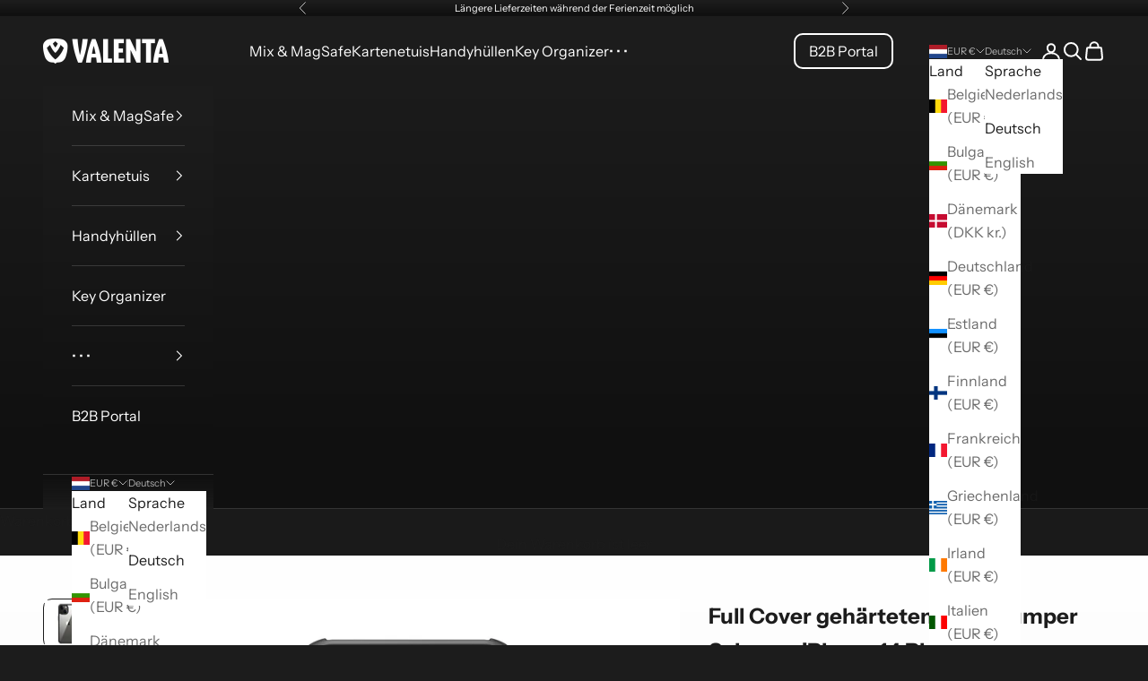

--- FILE ---
content_type: text/html; charset=utf-8
request_url: https://www.valenta.com/de/products/full-cover-tempered-glass-black-iphone-14-plus
body_size: 40605
content:
<!doctype html>

<html lang="de" dir="ltr">
  <head>
<!-- "snippets/booster-seo.liquid" was not rendered, the associated app was uninstalled -->
<script async crossorigin fetchpriority="high" src="/cdn/shopifycloud/importmap-polyfill/es-modules-shim.2.4.0.js"></script>
<script>(function(w,d,s,l,i){w[l]=w[l]||[];w[l].push({'gtm.start':
      new Date().getTime(),event:'gtm.js'});var f=d.getElementsByTagName(s)[0],
       j=d.createElement(s),dl=l!='dataLayer'?'&l='+l:'';j.async=true;j.src=
       'https://www.googletagmanager.com/gtm.js?id='+i+dl;f.parentNode.insertBefore(j,f);
       })(window,document,'script','dataLayer','GTM-5VK3D2');</script><meta charset="utf-8">
    <meta name="viewport" content="width=device-width, initial-scale=1.0, height=device-height, minimum-scale=1.0, maximum-scale=5.0">

    
<link rel="canonical" href="https://www.valenta.com/de/products/full-cover-tempered-glass-black-iphone-14-plus"><link rel="shortcut icon" href="//www.valenta.com/cdn/shop/files/Valenta_Emblem.png?v=1711558781&width=96">
      <link rel="apple-touch-icon" href="//www.valenta.com/cdn/shop/files/Valenta_Emblem.png?v=1711558781&width=180"><link rel="preconnect" href="https://fonts.shopifycdn.com" crossorigin><link rel="preload" href="//www.valenta.com/cdn/fonts/jost/jost_n5.7c8497861ffd15f4e1284cd221f14658b0e95d61.woff2" as="font" type="font/woff2" crossorigin><link rel="preload" href="//www.valenta.com/cdn/fonts/instrument_sans/instrumentsans_n4.db86542ae5e1596dbdb28c279ae6c2086c4c5bfa.woff2" as="font" type="font/woff2" crossorigin><meta property="og:type" content="product">
  <meta property="og:title" content="Full Cover gehärtetem Glas Bumper Schwarz iPhone 14 Plus">
  <meta property="product:price:amount" content="24,95">
  <meta property="product:price:currency" content="EUR">
  <meta property="product:availability" content="in stock"><meta property="og:image" content="http://www.valenta.com/cdn/shop/files/Full-Cover-Tempered-Glass-Black-iPhone-14-Plus-8719638587099-1.jpg?v=1741946859&width=2048">
  <meta property="og:image:secure_url" content="https://www.valenta.com/cdn/shop/files/Full-Cover-Tempered-Glass-Black-iPhone-14-Plus-8719638587099-1.jpg?v=1741946859&width=2048">
  <meta property="og:image:width" content="1500">
  <meta property="og:image:height" content="1500"><meta property="og:description" content="Das Full Cover Tempered Glass Bumper Case von Valenta wurde entwickelt, um dein iPhone von allen Seiten zu schützen. Es verfügt über 9H gehärtetes Glas auf der Vorder- und Rückseite sowie einen TPU Stoßfänger, der alle Seiten abdeckt. So ist dein iPhone aus jedem Winkel gegen Kratzer, Stöße und Stürze aus bis zu 1,5 m "><meta property="og:url" content="https://www.valenta.com/de/products/full-cover-tempered-glass-black-iphone-14-plus">
<meta property="og:site_name" content="valenta.com"><meta name="twitter:card" content="summary"><meta name="twitter:title" content="Full Cover gehärtetem Glas Bumper Schwarz iPhone 14 Plus">
  <meta name="twitter:description" content="Das Full Cover Tempered Glass Bumper Case von Valenta wurde entwickelt, um dein iPhone von allen Seiten zu schützen.
Es verfügt über 9H gehärtetes Glas auf der Vorder- und Rückseite sowie einen TPU Stoßfänger, der alle Seiten abdeckt. So ist dein iPhone aus jedem Winkel gegen Kratzer, Stöße und Stürze aus bis zu 1,5 m Höhe geschützt (droptested).
Die Hülle lässt sich durch ein einfaches, aber stabiles Klicksystem leicht auf deinem Gerät anbringen, das sich wie eine zweite Haut um dein iPhone legt und den ungehinderten Zugang zu allen Knöpfen und Öffnungen gewährleistet.
Mit seinem resistenten gehärteten Glas auf der Vorder- und Rückseite ist dies unsere robusteste Hülle um dein iPhone zu schützen.


"><meta name="twitter:image" content="https://www.valenta.com/cdn/shop/files/Full-Cover-Tempered-Glass-Black-iPhone-14-Plus-8719638587099-1.jpg?crop=center&height=1200&v=1741946859&width=1200">
  <meta name="twitter:image:alt" content="Full Cover Tempered Glass Zwart iPhone 14 Plus - valenta.com"><script type="application/ld+json">{"@context":"http:\/\/schema.org\/","@id":"\/de\/products\/full-cover-tempered-glass-black-iphone-14-plus#product","@type":"Product","brand":{"@type":"Brand","name":"valenta.com"},"category":"Mobiltelefontaschen","description":"Das Full Cover Tempered Glass Bumper Case von Valenta wurde entwickelt, um dein iPhone von allen Seiten zu schützen.\r\nEs verfügt über 9H gehärtetes Glas auf der Vorder- und Rückseite sowie einen TPU Stoßfänger, der alle Seiten abdeckt. So ist dein iPhone aus jedem Winkel gegen Kratzer, Stöße und Stürze aus bis zu 1,5 m Höhe geschützt (droptested).\r\nDie Hülle lässt sich durch ein einfaches, aber stabiles Klicksystem leicht auf deinem Gerät anbringen, das sich wie eine zweite Haut um dein iPhone legt und den ungehinderten Zugang zu allen Knöpfen und Öffnungen gewährleistet.\r\nMit seinem resistenten gehärteten Glas auf der Vorder- und Rückseite ist dies unsere robusteste Hülle um dein iPhone zu schützen.\r\n\r\n\r\n","gtin":"8719638587099","image":"https:\/\/www.valenta.com\/cdn\/shop\/files\/Full-Cover-Tempered-Glass-Black-iPhone-14-Plus-8719638587099-1.jpg?v=1741946859\u0026width=1920","name":"Full Cover gehärtetem Glas Bumper Schwarz iPhone 14 Plus","offers":{"@id":"\/de\/products\/full-cover-tempered-glass-black-iphone-14-plus?variant=44211671793981#offer","@type":"Offer","availability":"http:\/\/schema.org\/InStock","price":"24.95","priceCurrency":"EUR","url":"https:\/\/www.valenta.com\/de\/products\/full-cover-tempered-glass-black-iphone-14-plus?variant=44211671793981"},"sku":"587099","url":"https:\/\/www.valenta.com\/de\/products\/full-cover-tempered-glass-black-iphone-14-plus"}</script><script type="application/ld+json">
  {
    "@context": "https://schema.org",
    "@type": "BreadcrumbList",
    "itemListElement": [{
        "@type": "ListItem",
        "position": 1,
        "name": "Home",
        "item": "https://www.valenta.com"
      },{
            "@type": "ListItem",
            "position": 2,
            "name": "Full Cover gehärtetem Glas Bumper Schwarz iPhone 14 Plus",
            "item": "https://www.valenta.com/de/products/full-cover-tempered-glass-black-iphone-14-plus"
          }]
  }
</script><style>/* Typography (heading) */
  @font-face {
  font-family: Jost;
  font-weight: 500;
  font-style: normal;
  font-display: fallback;
  src: url("//www.valenta.com/cdn/fonts/jost/jost_n5.7c8497861ffd15f4e1284cd221f14658b0e95d61.woff2") format("woff2"),
       url("//www.valenta.com/cdn/fonts/jost/jost_n5.fb6a06896db583cc2df5ba1b30d9c04383119dd9.woff") format("woff");
}

@font-face {
  font-family: Jost;
  font-weight: 500;
  font-style: italic;
  font-display: fallback;
  src: url("//www.valenta.com/cdn/fonts/jost/jost_i5.a6c7dbde35f2b89f8461eacda9350127566e5d51.woff2") format("woff2"),
       url("//www.valenta.com/cdn/fonts/jost/jost_i5.2b58baee736487eede6bcdb523ca85eea2418357.woff") format("woff");
}

/* Typography (body) */
  @font-face {
  font-family: "Instrument Sans";
  font-weight: 400;
  font-style: normal;
  font-display: fallback;
  src: url("//www.valenta.com/cdn/fonts/instrument_sans/instrumentsans_n4.db86542ae5e1596dbdb28c279ae6c2086c4c5bfa.woff2") format("woff2"),
       url("//www.valenta.com/cdn/fonts/instrument_sans/instrumentsans_n4.510f1b081e58d08c30978f465518799851ef6d8b.woff") format("woff");
}

@font-face {
  font-family: "Instrument Sans";
  font-weight: 400;
  font-style: italic;
  font-display: fallback;
  src: url("//www.valenta.com/cdn/fonts/instrument_sans/instrumentsans_i4.028d3c3cd8d085648c808ceb20cd2fd1eb3560e5.woff2") format("woff2"),
       url("//www.valenta.com/cdn/fonts/instrument_sans/instrumentsans_i4.7e90d82df8dee29a99237cd19cc529d2206706a2.woff") format("woff");
}

@font-face {
  font-family: "Instrument Sans";
  font-weight: 700;
  font-style: normal;
  font-display: fallback;
  src: url("//www.valenta.com/cdn/fonts/instrument_sans/instrumentsans_n7.e4ad9032e203f9a0977786c356573ced65a7419a.woff2") format("woff2"),
       url("//www.valenta.com/cdn/fonts/instrument_sans/instrumentsans_n7.b9e40f166fb7639074ba34738101a9d2990bb41a.woff") format("woff");
}

@font-face {
  font-family: "Instrument Sans";
  font-weight: 700;
  font-style: italic;
  font-display: fallback;
  src: url("//www.valenta.com/cdn/fonts/instrument_sans/instrumentsans_i7.d6063bb5d8f9cbf96eace9e8801697c54f363c6a.woff2") format("woff2"),
       url("//www.valenta.com/cdn/fonts/instrument_sans/instrumentsans_i7.ce33afe63f8198a3ac4261b826b560103542cd36.woff") format("woff");
}

:root {
    /* Container */
    --container-max-width: 100%;
    --container-xxs-max-width: 27.5rem; /* 440px */
    --container-xs-max-width: 42.5rem; /* 680px */
    --container-sm-max-width: 61.25rem; /* 980px */
    --container-md-max-width: 71.875rem; /* 1150px */
    --container-lg-max-width: 78.75rem; /* 1260px */
    --container-xl-max-width: 85rem; /* 1360px */
    --container-gutter: 1.25rem;

    --section-vertical-spacing: 2.5rem;
    --section-vertical-spacing-tight:2.5rem;

    --section-stack-gap:2.25rem;
    --section-stack-gap-tight:2.25rem;

    /* Form settings */
    --form-gap: 1.25rem; /* Gap between fieldset and submit button */
    --fieldset-gap: 1rem; /* Gap between each form input within a fieldset */
    --form-control-gap: 0.625rem; /* Gap between input and label (ignored for floating label) */
    --checkbox-control-gap: 0.75rem; /* Horizontal gap between checkbox and its associated label */
    --input-padding-block: 0.65rem; /* Vertical padding for input, textarea and native select */
    --input-padding-inline: 0.8rem; /* Horizontal padding for input, textarea and native select */
    --checkbox-size: 0.875rem; /* Size (width and height) for checkbox */

    /* Other sizes */
    --sticky-area-height: calc(var(--announcement-bar-is-sticky, 0) * var(--announcement-bar-height, 0px) + var(--header-is-sticky, 0) * var(--header-is-visible, 1) * var(--header-height, 0px));

    /* RTL support */
    --transform-logical-flip: 1;
    --transform-origin-start: left;
    --transform-origin-end: right;

    /**
     * ---------------------------------------------------------------------
     * TYPOGRAPHY
     * ---------------------------------------------------------------------
     */

    /* Font properties */
    --heading-font-family: Jost, sans-serif;
    --heading-font-weight: 500;
    --heading-font-style: normal;
    --heading-text-transform: uppercase;
    --heading-letter-spacing: 0.2em;
    --text-font-family: "Instrument Sans", sans-serif;
    --text-font-weight: 400;
    --text-font-style: normal;
    --text-letter-spacing: 0.0em;
    --button-font: var(--heading-font-style) var(--heading-font-weight) var(--text-sm) / 1.65 var(--heading-font-family);
    --button-text-transform: uppercase;
    --button-letter-spacing: 0.2em;

    /* Font sizes */--text-heading-size-factor: 1.2;
    --text-h1: max(0.6875rem, clamp(1.375rem, 1.146341463414634rem + 0.975609756097561vw, 2rem) * var(--text-heading-size-factor));
    --text-h2: max(0.6875rem, clamp(1.25rem, 1.0670731707317074rem + 0.7804878048780488vw, 1.75rem) * var(--text-heading-size-factor));
    --text-h3: max(0.6875rem, clamp(1.125rem, 1.0335365853658536rem + 0.3902439024390244vw, 1.375rem) * var(--text-heading-size-factor));
    --text-h4: max(0.6875rem, clamp(1rem, 0.9542682926829268rem + 0.1951219512195122vw, 1.125rem) * var(--text-heading-size-factor));
    --text-h5: calc(0.875rem * var(--text-heading-size-factor));
    --text-h6: calc(0.75rem * var(--text-heading-size-factor));

    --text-xs: 0.75rem;
    --text-sm: 0.8125rem;
    --text-base: 0.875rem;
    --text-lg: 1.0rem;
    --text-xl: 1.25rem;

    /* Rounded variables (used for border radius) */
    --rounded-full: 9999px;
    --button-border-radius: 0.625rem;
    --input-border-radius: 0.625rem;

    /* Box shadow */
    --shadow-sm: 0 2px 8px rgb(0 0 0 / 0.05);
    --shadow: 0 5px 15px rgb(0 0 0 / 0.05);
    --shadow-md: 0 5px 30px rgb(0 0 0 / 0.05);
    --shadow-block: px px px rgb(var(--text-primary) / 0.0);

    /**
     * ---------------------------------------------------------------------
     * OTHER
     * ---------------------------------------------------------------------
     */

    --checkmark-svg-url: url(//www.valenta.com/cdn/shop/t/55/assets/checkmark.svg?v=184380698634562560561750426393);
    --cursor-zoom-in-svg-url: url(//www.valenta.com/cdn/shop/t/55/assets/cursor-zoom-in.svg?v=26732849034938578401750426393);
  }

  [dir="rtl"]:root {
    /* RTL support */
    --transform-logical-flip: -1;
    --transform-origin-start: right;
    --transform-origin-end: left;
  }

  @media screen and (min-width: 700px) {
    :root {
      /* Typography (font size) */
      --text-xs: 0.875rem;
      --text-sm: 0.9375rem;
      --text-base: 1.0rem;
      --text-lg: 1.125rem;
      --text-xl: 1.375rem;

      /* Spacing settings */
      --container-gutter: 2rem;
    }
  }

  @media screen and (min-width: 1000px) {
    :root {
      /* Spacing settings */
      --container-gutter: 3rem;

      --section-vertical-spacing: 4rem;
      --section-vertical-spacing-tight: 4rem;

      --section-stack-gap:3rem;
      --section-stack-gap-tight:3rem;
    }
  }:root {/* Overlay used for modal */
    --page-overlay: 0 0 0 / 0.4;

    /* We use the first scheme background as default */
    --page-background: ;

    /* Product colors */
    --on-sale-text: 224 96 95;
    --on-sale-badge-background: 224 96 95;
    --on-sale-badge-text: 255 255 255;
    --sold-out-badge-background: 239 239 239;
    --sold-out-badge-text: 0 0 0 / 0.65;
    --custom-badge-background: 217 205 183;
    --custom-badge-text: 0 0 0 / 0.65;
    --star-color: 28 28 28;

    /* Status colors */
    --success-background: 212 227 203;
    --success-text: 48 122 7;
    --warning-background: 253 241 224;
    --warning-text: 237 138 0;
    --error-background: 243 204 204;
    --error-text: 203 43 43;
  }.color-scheme--scheme-1 {
      /* Color settings */--accent: 217 205 183;
      --text-color: 28 28 28;
      --background: 239 239 239 / 1.0;
      --background-without-opacity: 239 239 239;
      --background-gradient: linear-gradient(0deg, rgba(239, 239, 239, 1), rgba(255, 255, 255, 1) 100%, rgba(215, 204, 250, 1) 100%);--border-color: 28 28 28 / 0.15;/* Button colors */
      --button-background: 217 205 183;
      --button-text-color: 28 28 28;

      /* Circled buttons */
      --circle-button-background: 217 205 183;
      --circle-button-text-color: 28 28 28;
    }.shopify-section:has(.section-spacing.color-scheme--bg-70b16545000e8a1a0c0a49ad3a5bd385) + .shopify-section:has(.section-spacing.color-scheme--bg-70b16545000e8a1a0c0a49ad3a5bd385:not(.bordered-section)) .section-spacing {
      padding-block-start: 0;
    }.color-scheme--scheme-2 {
      /* Color settings */--accent: 217 205 183;
      --text-color: 28 28 28;
      --background: 255 255 255 / 1.0;
      --background-without-opacity: 255 255 255;
      --background-gradient: ;--border-color: 221 221 221;/* Button colors */
      --button-background: 217 205 183;
      --button-text-color: 28 28 28;

      /* Circled buttons */
      --circle-button-background: 217 205 183;
      --circle-button-text-color: 28 28 28;
    }.shopify-section:has(.section-spacing.color-scheme--bg-54922f2e920ba8346f6dc0fba343d673) + .shopify-section:has(.section-spacing.color-scheme--bg-54922f2e920ba8346f6dc0fba343d673:not(.bordered-section)) .section-spacing {
      padding-block-start: 0;
    }.color-scheme--scheme-3 {
      /* Color settings */--accent: 217 205 183;
      --text-color: 255 255 255;
      --background: 28 28 28 / 1.0;
      --background-without-opacity: 28 28 28;
      --background-gradient: linear-gradient(180deg, rgba(28, 28, 28, 1) 10%, rgba(16, 16, 16, 1) 90%);--border-color: 255 255 255 / 0.15;/* Button colors */
      --button-background: 217 205 183;
      --button-text-color: 28 28 28;

      /* Circled buttons */
      --circle-button-background: 217 205 183;
      --circle-button-text-color: 28 28 28;
    }.shopify-section:has(.section-spacing.color-scheme--bg-5ede3047baa1b03fabbe9d1df4a4d9b2) + .shopify-section:has(.section-spacing.color-scheme--bg-5ede3047baa1b03fabbe9d1df4a4d9b2:not(.bordered-section)) .section-spacing {
      padding-block-start: 0;
    }.color-scheme--scheme-4 {
      /* Color settings */--accent: 255 255 255;
      --text-color: 255 255 255;
      --background: 0 0 0 / 0.0;
      --background-without-opacity: 0 0 0;
      --background-gradient: ;--border-color: 255 255 255;/* Button colors */
      --button-background: 255 255 255;
      --button-text-color: 28 28 28;

      /* Circled buttons */
      --circle-button-background: 255 255 255;
      --circle-button-text-color: 28 28 28;
    }.shopify-section:has(.section-spacing.color-scheme--bg-3671eee015764974ee0aef1536023e0f) + .shopify-section:has(.section-spacing.color-scheme--bg-3671eee015764974ee0aef1536023e0f:not(.bordered-section)) .section-spacing {
      padding-block-start: 0;
    }.color-scheme--scheme-5 {
      /* Color settings */--accent: 217 205 183;
      --text-color: 28 28 28;
      --background: 0 0 0 / 0.0;
      --background-without-opacity: 0 0 0;
      --background-gradient: linear-gradient(0deg, rgba(NaN, NaN, NaN, 1), rgba(255, 255, 255, 1) 100%, rgba(215, 204, 250, 1) 100%);--border-color: 28 28 28 / 0.15;/* Button colors */
      --button-background: 217 205 183;
      --button-text-color: 28 28 28;

      /* Circled buttons */
      --circle-button-background: 217 205 183;
      --circle-button-text-color: 28 28 28;
    }.shopify-section:has(.section-spacing.color-scheme--bg-82012d8102def57de710b20bbdbd65ab) + .shopify-section:has(.section-spacing.color-scheme--bg-82012d8102def57de710b20bbdbd65ab:not(.bordered-section)) .section-spacing {
      padding-block-start: 0;
    }.color-scheme--scheme-6 {
      /* Color settings */--accent: 28 28 28;
      --text-color: 255 255 255;
      --background: 217 205 183 / 1.0;
      --background-without-opacity: 217 205 183;
      --background-gradient: ;--border-color: 223 213 194;/* Button colors */
      --button-background: 28 28 28;
      --button-text-color: 255 255 255;

      /* Circled buttons */
      --circle-button-background: 255 255 255;
      --circle-button-text-color: 28 28 28;
    }.shopify-section:has(.section-spacing.color-scheme--bg-50ec95a19ce9a8ec221852721275557f) + .shopify-section:has(.section-spacing.color-scheme--bg-50ec95a19ce9a8ec221852721275557f:not(.bordered-section)) .section-spacing {
      padding-block-start: 0;
    }.color-scheme--scheme-7 {
      /* Color settings */--accent: 225 112 0;
      --text-color: 51 58 71;
      --background: 239 239 239 / 1.0;
      --background-without-opacity: 239 239 239;
      --background-gradient: linear-gradient(0deg, rgba(239, 239, 239, 1), rgba(255, 255, 255, 1) 100%, rgba(215, 204, 250, 1) 100%);--border-color: 51 58 71 / 0.15;/* Button colors */
      --button-background: 225 112 0;
      --button-text-color: 51 58 71;

      /* Circled buttons */
      --circle-button-background: 225 112 0;
      --circle-button-text-color: 51 58 71;
    }.shopify-section:has(.section-spacing.color-scheme--bg-70b16545000e8a1a0c0a49ad3a5bd385) + .shopify-section:has(.section-spacing.color-scheme--bg-70b16545000e8a1a0c0a49ad3a5bd385:not(.bordered-section)) .section-spacing {
      padding-block-start: 0;
    }.color-scheme--scheme-8 {
      /* Color settings */--accent: 51 58 71;
      --text-color: 255 255 255;
      --background: 225 112 0 / 1.0;
      --background-without-opacity: 225 112 0;
      --background-gradient: ;--border-color: 230 133 38;/* Button colors */
      --button-background: 51 58 71;
      --button-text-color: 255 255 255;

      /* Circled buttons */
      --circle-button-background: 51 58 71;
      --circle-button-text-color: 255 255 255;
    }.shopify-section:has(.section-spacing.color-scheme--bg-c65a0606727e5ac9524f4bbbb93a6eab) + .shopify-section:has(.section-spacing.color-scheme--bg-c65a0606727e5ac9524f4bbbb93a6eab:not(.bordered-section)) .section-spacing {
      padding-block-start: 0;
    }.color-scheme--scheme-9 {
      /* Color settings */--accent: 225 112 0;
      --text-color: 255 255 255;
      --background: 51 58 71 / 1.0;
      --background-without-opacity: 51 58 71;
      --background-gradient: linear-gradient(0deg, rgba(40, 46, 56, 1), rgba(51, 58, 71, 1) 100%);--border-color: 255 255 255 / 0.15;/* Button colors */
      --button-background: 225 112 0;
      --button-text-color: 255 255 255;

      /* Circled buttons */
      --circle-button-background: 225 112 0;
      --circle-button-text-color: 255 255 255;
    }.shopify-section:has(.section-spacing.color-scheme--bg-79921429441807d9f075688d6a757a8d) + .shopify-section:has(.section-spacing.color-scheme--bg-79921429441807d9f075688d6a757a8d:not(.bordered-section)) .section-spacing {
      padding-block-start: 0;
    }.color-scheme--dialog {
      /* Color settings */--accent: 217 205 183;
      --text-color: 28 28 28;
      --background: 255 255 255 / 1.0;
      --background-without-opacity: 255 255 255;
      --background-gradient: ;--border-color: 221 221 221;/* Button colors */
      --button-background: 217 205 183;
      --button-text-color: 28 28 28;

      /* Circled buttons */
      --circle-button-background: 217 205 183;
      --circle-button-text-color: 28 28 28;
    }
</style><script>
  // This allows to expose several variables to the global scope, to be used in scripts
  window.themeVariables = {
    settings: {
      showPageTransition: null,
      pageType: "product",
      moneyFormat: "€{{amount_with_comma_separator}}",
      moneyWithCurrencyFormat: "€{{amount_with_comma_separator}} EUR",
      currencyCodeEnabled: false,
      cartType: "page",
      staggerMenuApparition: true
    },

    strings: {
      addedToCart: "Zum Warenkorb hinzugefügt!",
      closeGallery: "Galerie schließen",
      zoomGallery: "Bild vergrößern",
      errorGallery: "Bild kann nicht geladen werden",
      shippingEstimatorNoResults: "Tut uns leid, aber wir verschicken leider nicht an deine Adresse.",
      shippingEstimatorOneResult: "Für deine Adresse gibt es einen Versandtarif:",
      shippingEstimatorMultipleResults: "Für deine Adresse gibt es mehrere Versandtarife:",
      shippingEstimatorError: "Beim Berechnen der Versandkosten ist ein Fehler aufgetreten:",
      next: "Vor",
      previous: "Zurück"
    },

    mediaQueries: {
      'sm': 'screen and (min-width: 700px)',
      'md': 'screen and (min-width: 1000px)',
      'lg': 'screen and (min-width: 1150px)',
      'xl': 'screen and (min-width: 1400px)',
      '2xl': 'screen and (min-width: 1600px)',
      'sm-max': 'screen and (max-width: 699px)',
      'md-max': 'screen and (max-width: 999px)',
      'lg-max': 'screen and (max-width: 1149px)',
      'xl-max': 'screen and (max-width: 1399px)',
      '2xl-max': 'screen and (max-width: 1599px)',
      'motion-safe': '(prefers-reduced-motion: no-preference)',
      'motion-reduce': '(prefers-reduced-motion: reduce)',
      'supports-hover': 'screen and (pointer: fine)',
      'supports-touch': 'screen and (hover: none)'
    }
  };</script><script type="importmap">{
        "imports": {
          "vendor": "//www.valenta.com/cdn/shop/t/55/assets/vendor.min.js?v=118757129943152772801750426366",
          "theme": "//www.valenta.com/cdn/shop/t/55/assets/theme.js?v=120831487839789910711750426366",
          "photoswipe": "//www.valenta.com/cdn/shop/t/55/assets/photoswipe.min.js?v=13374349288281597431750426366"
        }
      }
    </script>

    <script type="module" src="//www.valenta.com/cdn/shop/t/55/assets/vendor.min.js?v=118757129943152772801750426366"></script>
    <script type="module" src="//www.valenta.com/cdn/shop/t/55/assets/theme.js?v=120831487839789910711750426366"></script>

    <script>window.performance && window.performance.mark && window.performance.mark('shopify.content_for_header.start');</script><meta name="google-site-verification" content="PsPN_qa_kf4bjuFTmI3MHLLeYaRlSOOQHUG_zWA-hYY">
<meta name="facebook-domain-verification" content="4pq3lct59mr0c7cbduny1ipcxza8v7">
<meta id="shopify-digital-wallet" name="shopify-digital-wallet" content="/68859101501/digital_wallets/dialog">
<meta name="shopify-checkout-api-token" content="f479392a652b65dfabf612514cbe1b3e">
<meta id="in-context-paypal-metadata" data-shop-id="68859101501" data-venmo-supported="false" data-environment="production" data-locale="de_DE" data-paypal-v4="true" data-currency="EUR">
<link rel="alternate" hreflang="x-default" href="https://www.valenta.com/products/full-cover-tempered-glass-black-iphone-14-plus">
<link rel="alternate" hreflang="nl" href="https://www.valenta.com/products/full-cover-tempered-glass-black-iphone-14-plus">
<link rel="alternate" hreflang="de" href="https://www.valenta.com/de/products/full-cover-tempered-glass-black-iphone-14-plus">
<link rel="alternate" hreflang="en" href="https://www.valenta.com/en/products/full-cover-tempered-glass-black-iphone-14-plus">
<link rel="alternate" hreflang="nl-DE" href="https://www.valenta.com/nl-de/products/full-cover-tempered-glass-black-iphone-14-plus">
<link rel="alternate" hreflang="de-DE" href="https://www.valenta.com/de-de/products/full-cover-tempered-glass-black-iphone-14-plus">
<link rel="alternate" hreflang="en-DE" href="https://www.valenta.com/en-de/products/full-cover-tempered-glass-black-iphone-14-plus">
<link rel="alternate" hreflang="nl-BE" href="https://www.valenta.com/nl-be/products/full-cover-tempered-glass-black-iphone-14-plus">
<link rel="alternate" hreflang="de-BE" href="https://www.valenta.com/de-be/products/full-cover-tempered-glass-black-iphone-14-plus">
<link rel="alternate" hreflang="en-BE" href="https://www.valenta.com/en-be/products/full-cover-tempered-glass-black-iphone-14-plus">
<link rel="alternate" type="application/json+oembed" href="https://www.valenta.com/de/products/full-cover-tempered-glass-black-iphone-14-plus.oembed">
<script async="async" src="/checkouts/internal/preloads.js?locale=de-NL"></script>
<link rel="preconnect" href="https://shop.app" crossorigin="anonymous">
<script async="async" src="https://shop.app/checkouts/internal/preloads.js?locale=de-NL&shop_id=68859101501" crossorigin="anonymous"></script>
<script id="apple-pay-shop-capabilities" type="application/json">{"shopId":68859101501,"countryCode":"NL","currencyCode":"EUR","merchantCapabilities":["supports3DS"],"merchantId":"gid:\/\/shopify\/Shop\/68859101501","merchantName":"valenta.com","requiredBillingContactFields":["postalAddress","email"],"requiredShippingContactFields":["postalAddress","email"],"shippingType":"shipping","supportedNetworks":["visa","maestro","masterCard","amex"],"total":{"type":"pending","label":"valenta.com","amount":"1.00"},"shopifyPaymentsEnabled":true,"supportsSubscriptions":true}</script>
<script id="shopify-features" type="application/json">{"accessToken":"f479392a652b65dfabf612514cbe1b3e","betas":["rich-media-storefront-analytics"],"domain":"www.valenta.com","predictiveSearch":true,"shopId":68859101501,"locale":"de"}</script>
<script>var Shopify = Shopify || {};
Shopify.shop = "valenta-com.myshopify.com";
Shopify.locale = "de";
Shopify.currency = {"active":"EUR","rate":"1.0"};
Shopify.country = "NL";
Shopify.theme = {"name":"Valenta 2.10.8.0 - MagMore","id":179323601229,"schema_name":"Prestige","schema_version":"10.8.0","theme_store_id":855,"role":"main"};
Shopify.theme.handle = "null";
Shopify.theme.style = {"id":null,"handle":null};
Shopify.cdnHost = "www.valenta.com/cdn";
Shopify.routes = Shopify.routes || {};
Shopify.routes.root = "/de/";</script>
<script type="module">!function(o){(o.Shopify=o.Shopify||{}).modules=!0}(window);</script>
<script>!function(o){function n(){var o=[];function n(){o.push(Array.prototype.slice.apply(arguments))}return n.q=o,n}var t=o.Shopify=o.Shopify||{};t.loadFeatures=n(),t.autoloadFeatures=n()}(window);</script>
<script>
  window.ShopifyPay = window.ShopifyPay || {};
  window.ShopifyPay.apiHost = "shop.app\/pay";
  window.ShopifyPay.redirectState = null;
</script>
<script id="shop-js-analytics" type="application/json">{"pageType":"product"}</script>
<script defer="defer" async type="module" src="//www.valenta.com/cdn/shopifycloud/shop-js/modules/v2/client.init-shop-cart-sync_e98Ab_XN.de.esm.js"></script>
<script defer="defer" async type="module" src="//www.valenta.com/cdn/shopifycloud/shop-js/modules/v2/chunk.common_Pcw9EP95.esm.js"></script>
<script defer="defer" async type="module" src="//www.valenta.com/cdn/shopifycloud/shop-js/modules/v2/chunk.modal_CzmY4ZhL.esm.js"></script>
<script type="module">
  await import("//www.valenta.com/cdn/shopifycloud/shop-js/modules/v2/client.init-shop-cart-sync_e98Ab_XN.de.esm.js");
await import("//www.valenta.com/cdn/shopifycloud/shop-js/modules/v2/chunk.common_Pcw9EP95.esm.js");
await import("//www.valenta.com/cdn/shopifycloud/shop-js/modules/v2/chunk.modal_CzmY4ZhL.esm.js");

  window.Shopify.SignInWithShop?.initShopCartSync?.({"fedCMEnabled":true,"windoidEnabled":true});

</script>
<script>
  window.Shopify = window.Shopify || {};
  if (!window.Shopify.featureAssets) window.Shopify.featureAssets = {};
  window.Shopify.featureAssets['shop-js'] = {"shop-cart-sync":["modules/v2/client.shop-cart-sync_DazCVyJ3.de.esm.js","modules/v2/chunk.common_Pcw9EP95.esm.js","modules/v2/chunk.modal_CzmY4ZhL.esm.js"],"init-fed-cm":["modules/v2/client.init-fed-cm_D0AulfmK.de.esm.js","modules/v2/chunk.common_Pcw9EP95.esm.js","modules/v2/chunk.modal_CzmY4ZhL.esm.js"],"shop-cash-offers":["modules/v2/client.shop-cash-offers_BISyWFEA.de.esm.js","modules/v2/chunk.common_Pcw9EP95.esm.js","modules/v2/chunk.modal_CzmY4ZhL.esm.js"],"shop-login-button":["modules/v2/client.shop-login-button_D_c1vx_E.de.esm.js","modules/v2/chunk.common_Pcw9EP95.esm.js","modules/v2/chunk.modal_CzmY4ZhL.esm.js"],"pay-button":["modules/v2/client.pay-button_CHADzJ4g.de.esm.js","modules/v2/chunk.common_Pcw9EP95.esm.js","modules/v2/chunk.modal_CzmY4ZhL.esm.js"],"shop-button":["modules/v2/client.shop-button_CQnD2U3v.de.esm.js","modules/v2/chunk.common_Pcw9EP95.esm.js","modules/v2/chunk.modal_CzmY4ZhL.esm.js"],"avatar":["modules/v2/client.avatar_BTnouDA3.de.esm.js"],"init-windoid":["modules/v2/client.init-windoid_CmA0-hrC.de.esm.js","modules/v2/chunk.common_Pcw9EP95.esm.js","modules/v2/chunk.modal_CzmY4ZhL.esm.js"],"init-shop-for-new-customer-accounts":["modules/v2/client.init-shop-for-new-customer-accounts_BCzC_Mib.de.esm.js","modules/v2/client.shop-login-button_D_c1vx_E.de.esm.js","modules/v2/chunk.common_Pcw9EP95.esm.js","modules/v2/chunk.modal_CzmY4ZhL.esm.js"],"init-shop-email-lookup-coordinator":["modules/v2/client.init-shop-email-lookup-coordinator_DYzOit4u.de.esm.js","modules/v2/chunk.common_Pcw9EP95.esm.js","modules/v2/chunk.modal_CzmY4ZhL.esm.js"],"init-shop-cart-sync":["modules/v2/client.init-shop-cart-sync_e98Ab_XN.de.esm.js","modules/v2/chunk.common_Pcw9EP95.esm.js","modules/v2/chunk.modal_CzmY4ZhL.esm.js"],"shop-toast-manager":["modules/v2/client.shop-toast-manager_Bc-1elH8.de.esm.js","modules/v2/chunk.common_Pcw9EP95.esm.js","modules/v2/chunk.modal_CzmY4ZhL.esm.js"],"init-customer-accounts":["modules/v2/client.init-customer-accounts_CqlRHmZs.de.esm.js","modules/v2/client.shop-login-button_D_c1vx_E.de.esm.js","modules/v2/chunk.common_Pcw9EP95.esm.js","modules/v2/chunk.modal_CzmY4ZhL.esm.js"],"init-customer-accounts-sign-up":["modules/v2/client.init-customer-accounts-sign-up_DZmBw6yB.de.esm.js","modules/v2/client.shop-login-button_D_c1vx_E.de.esm.js","modules/v2/chunk.common_Pcw9EP95.esm.js","modules/v2/chunk.modal_CzmY4ZhL.esm.js"],"shop-follow-button":["modules/v2/client.shop-follow-button_Cx-w7rSq.de.esm.js","modules/v2/chunk.common_Pcw9EP95.esm.js","modules/v2/chunk.modal_CzmY4ZhL.esm.js"],"checkout-modal":["modules/v2/client.checkout-modal_Djjmh8qM.de.esm.js","modules/v2/chunk.common_Pcw9EP95.esm.js","modules/v2/chunk.modal_CzmY4ZhL.esm.js"],"shop-login":["modules/v2/client.shop-login_DMZMgoZf.de.esm.js","modules/v2/chunk.common_Pcw9EP95.esm.js","modules/v2/chunk.modal_CzmY4ZhL.esm.js"],"lead-capture":["modules/v2/client.lead-capture_SqejaEd8.de.esm.js","modules/v2/chunk.common_Pcw9EP95.esm.js","modules/v2/chunk.modal_CzmY4ZhL.esm.js"],"payment-terms":["modules/v2/client.payment-terms_DUeEqFTJ.de.esm.js","modules/v2/chunk.common_Pcw9EP95.esm.js","modules/v2/chunk.modal_CzmY4ZhL.esm.js"]};
</script>
<script>(function() {
  var isLoaded = false;
  function asyncLoad() {
    if (isLoaded) return;
    isLoaded = true;
    var urls = ["\/\/cdn.shopify.com\/proxy\/87fa1b2ce0e3cbd9272495942ed35b028e430ea7d80a33ef7833ea5f5773505f\/d1639lhkj5l89m.cloudfront.net\/js\/storefront\/uppromote.js?shop=valenta-com.myshopify.com\u0026sp-cache-control=cHVibGljLCBtYXgtYWdlPTkwMA"];
    for (var i = 0; i < urls.length; i++) {
      var s = document.createElement('script');
      s.type = 'text/javascript';
      s.async = true;
      s.src = urls[i];
      var x = document.getElementsByTagName('script')[0];
      x.parentNode.insertBefore(s, x);
    }
  };
  if(window.attachEvent) {
    window.attachEvent('onload', asyncLoad);
  } else {
    window.addEventListener('load', asyncLoad, false);
  }
})();</script>
<script id="__st">var __st={"a":68859101501,"offset":3600,"reqid":"a9dc0156-7549-4d38-aa7e-dd06d703e007-1769204713","pageurl":"www.valenta.com\/de\/products\/full-cover-tempered-glass-black-iphone-14-plus","u":"acb88d73221c","p":"product","rtyp":"product","rid":8043326603581};</script>
<script>window.ShopifyPaypalV4VisibilityTracking = true;</script>
<script id="captcha-bootstrap">!function(){'use strict';const t='contact',e='account',n='new_comment',o=[[t,t],['blogs',n],['comments',n],[t,'customer']],c=[[e,'customer_login'],[e,'guest_login'],[e,'recover_customer_password'],[e,'create_customer']],r=t=>t.map((([t,e])=>`form[action*='/${t}']:not([data-nocaptcha='true']) input[name='form_type'][value='${e}']`)).join(','),a=t=>()=>t?[...document.querySelectorAll(t)].map((t=>t.form)):[];function s(){const t=[...o],e=r(t);return a(e)}const i='password',u='form_key',d=['recaptcha-v3-token','g-recaptcha-response','h-captcha-response',i],f=()=>{try{return window.sessionStorage}catch{return}},m='__shopify_v',_=t=>t.elements[u];function p(t,e,n=!1){try{const o=window.sessionStorage,c=JSON.parse(o.getItem(e)),{data:r}=function(t){const{data:e,action:n}=t;return t[m]||n?{data:e,action:n}:{data:t,action:n}}(c);for(const[e,n]of Object.entries(r))t.elements[e]&&(t.elements[e].value=n);n&&o.removeItem(e)}catch(o){console.error('form repopulation failed',{error:o})}}const l='form_type',E='cptcha';function T(t){t.dataset[E]=!0}const w=window,h=w.document,L='Shopify',v='ce_forms',y='captcha';let A=!1;((t,e)=>{const n=(g='f06e6c50-85a8-45c8-87d0-21a2b65856fe',I='https://cdn.shopify.com/shopifycloud/storefront-forms-hcaptcha/ce_storefront_forms_captcha_hcaptcha.v1.5.2.iife.js',D={infoText:'Durch hCaptcha geschützt',privacyText:'Datenschutz',termsText:'Allgemeine Geschäftsbedingungen'},(t,e,n)=>{const o=w[L][v],c=o.bindForm;if(c)return c(t,g,e,D).then(n);var r;o.q.push([[t,g,e,D],n]),r=I,A||(h.body.append(Object.assign(h.createElement('script'),{id:'captcha-provider',async:!0,src:r})),A=!0)});var g,I,D;w[L]=w[L]||{},w[L][v]=w[L][v]||{},w[L][v].q=[],w[L][y]=w[L][y]||{},w[L][y].protect=function(t,e){n(t,void 0,e),T(t)},Object.freeze(w[L][y]),function(t,e,n,w,h,L){const[v,y,A,g]=function(t,e,n){const i=e?o:[],u=t?c:[],d=[...i,...u],f=r(d),m=r(i),_=r(d.filter((([t,e])=>n.includes(e))));return[a(f),a(m),a(_),s()]}(w,h,L),I=t=>{const e=t.target;return e instanceof HTMLFormElement?e:e&&e.form},D=t=>v().includes(t);t.addEventListener('submit',(t=>{const e=I(t);if(!e)return;const n=D(e)&&!e.dataset.hcaptchaBound&&!e.dataset.recaptchaBound,o=_(e),c=g().includes(e)&&(!o||!o.value);(n||c)&&t.preventDefault(),c&&!n&&(function(t){try{if(!f())return;!function(t){const e=f();if(!e)return;const n=_(t);if(!n)return;const o=n.value;o&&e.removeItem(o)}(t);const e=Array.from(Array(32),(()=>Math.random().toString(36)[2])).join('');!function(t,e){_(t)||t.append(Object.assign(document.createElement('input'),{type:'hidden',name:u})),t.elements[u].value=e}(t,e),function(t,e){const n=f();if(!n)return;const o=[...t.querySelectorAll(`input[type='${i}']`)].map((({name:t})=>t)),c=[...d,...o],r={};for(const[a,s]of new FormData(t).entries())c.includes(a)||(r[a]=s);n.setItem(e,JSON.stringify({[m]:1,action:t.action,data:r}))}(t,e)}catch(e){console.error('failed to persist form',e)}}(e),e.submit())}));const S=(t,e)=>{t&&!t.dataset[E]&&(n(t,e.some((e=>e===t))),T(t))};for(const o of['focusin','change'])t.addEventListener(o,(t=>{const e=I(t);D(e)&&S(e,y())}));const B=e.get('form_key'),M=e.get(l),P=B&&M;t.addEventListener('DOMContentLoaded',(()=>{const t=y();if(P)for(const e of t)e.elements[l].value===M&&p(e,B);[...new Set([...A(),...v().filter((t=>'true'===t.dataset.shopifyCaptcha))])].forEach((e=>S(e,t)))}))}(h,new URLSearchParams(w.location.search),n,t,e,['guest_login'])})(!0,!0)}();</script>
<script integrity="sha256-4kQ18oKyAcykRKYeNunJcIwy7WH5gtpwJnB7kiuLZ1E=" data-source-attribution="shopify.loadfeatures" defer="defer" src="//www.valenta.com/cdn/shopifycloud/storefront/assets/storefront/load_feature-a0a9edcb.js" crossorigin="anonymous"></script>
<script crossorigin="anonymous" defer="defer" src="//www.valenta.com/cdn/shopifycloud/storefront/assets/shopify_pay/storefront-65b4c6d7.js?v=20250812"></script>
<script data-source-attribution="shopify.dynamic_checkout.dynamic.init">var Shopify=Shopify||{};Shopify.PaymentButton=Shopify.PaymentButton||{isStorefrontPortableWallets:!0,init:function(){window.Shopify.PaymentButton.init=function(){};var t=document.createElement("script");t.src="https://www.valenta.com/cdn/shopifycloud/portable-wallets/latest/portable-wallets.de.js",t.type="module",document.head.appendChild(t)}};
</script>
<script data-source-attribution="shopify.dynamic_checkout.buyer_consent">
  function portableWalletsHideBuyerConsent(e){var t=document.getElementById("shopify-buyer-consent"),n=document.getElementById("shopify-subscription-policy-button");t&&n&&(t.classList.add("hidden"),t.setAttribute("aria-hidden","true"),n.removeEventListener("click",e))}function portableWalletsShowBuyerConsent(e){var t=document.getElementById("shopify-buyer-consent"),n=document.getElementById("shopify-subscription-policy-button");t&&n&&(t.classList.remove("hidden"),t.removeAttribute("aria-hidden"),n.addEventListener("click",e))}window.Shopify?.PaymentButton&&(window.Shopify.PaymentButton.hideBuyerConsent=portableWalletsHideBuyerConsent,window.Shopify.PaymentButton.showBuyerConsent=portableWalletsShowBuyerConsent);
</script>
<script data-source-attribution="shopify.dynamic_checkout.cart.bootstrap">document.addEventListener("DOMContentLoaded",(function(){function t(){return document.querySelector("shopify-accelerated-checkout-cart, shopify-accelerated-checkout")}if(t())Shopify.PaymentButton.init();else{new MutationObserver((function(e,n){t()&&(Shopify.PaymentButton.init(),n.disconnect())})).observe(document.body,{childList:!0,subtree:!0})}}));
</script>
<script id='scb4127' type='text/javascript' async='' src='https://www.valenta.com/cdn/shopifycloud/privacy-banner/storefront-banner.js'></script><link id="shopify-accelerated-checkout-styles" rel="stylesheet" media="screen" href="https://www.valenta.com/cdn/shopifycloud/portable-wallets/latest/accelerated-checkout-backwards-compat.css" crossorigin="anonymous">
<style id="shopify-accelerated-checkout-cart">
        #shopify-buyer-consent {
  margin-top: 1em;
  display: inline-block;
  width: 100%;
}

#shopify-buyer-consent.hidden {
  display: none;
}

#shopify-subscription-policy-button {
  background: none;
  border: none;
  padding: 0;
  text-decoration: underline;
  font-size: inherit;
  cursor: pointer;
}

#shopify-subscription-policy-button::before {
  box-shadow: none;
}

      </style>

<script>window.performance && window.performance.mark && window.performance.mark('shopify.content_for_header.end');</script>
<link href="//www.valenta.com/cdn/shop/t/55/assets/theme.css?v=152761517313585877561750691437" rel="stylesheet" type="text/css" media="all" /><script>
         //load TrackerJS
         !function(t,n,e,o,a){function d(t){var n=~~(Date.now()/3e5),o=document.createElement(e);o.async=!0,o.src=t+"?ts="+n;var a=document.getElementsByTagName(e)[0];a.parentNode.insertBefore(o,a)}t.MooTrackerObject=a,t[a]=t[a]||function(){return t[a].q?void t[a].q.push(arguments):void(t[a].q=[arguments])},window.attachEvent?window.attachEvent("onload",d.bind(this,o)):window.addEventListener("load",d.bind(this,o),!1)}(window,document,"script","//cdn.stat-track.com/statics/moosend-tracking.min.js","mootrack");
         //tracker has to be initialized otherwise it will generate warnings and wont sendtracking events
         mootrack('init', '7eb637ce-28b6-4b9a-a6f6-bdc3dbba5e12');
       </script><!-- BEGIN app block: shopify://apps/exemptify/blocks/ExemptifyApp/53648040-92ea-472b-92a5-eb781e92b01b --><!-- Begin Exemptify messages -->
  <script>
  
    var m4u_invalid_id = "This VAT ID appears to be invalid, please contact us.";
    var m4u_vies_down = "The EU validation service is currently unavailable. Please contact us.";
    var m4u_validated = "Your VAT ID has been successfully validated.";
    var m4u_deleted = "The VAT ID has been deleted.";
    var m4u_no_country = "Please enter a valid country code (e.g., DK, FR, DE,...)";
    var m4u_same_country = "VAT exempt invoices cannot be issued for companies in the Netherlands.";
    var m4u_format_error = "Please enter a valid EU VAT ID.";
  
    var m4u_ptxt = "";
    var m4u_ex_vat_postfix_txt = "";
    var m4u_no_email = "Please enter a valid Email address.";
  
</script>
  <!-- End Exemptify messages -->
  <script src="https://cdn.shopify.com/extensions/0199946b-5a78-7e3e-855c-f375a81ed80b/exemptify-422/assets/exemptify-jquery-3.6.0.min.js"></script>
  <!-- Begin Exemptify price display -->
  <script async src="//www.modules4u.biz/shopify/exemptify/js/fix_prices_v1.js.php?shop=valenta-com.myshopify.com&country=NL&vat=21&off&style=Y29sb3I6O2ZvbnQtc2l6ZTogMWVtO2ZvbnQtd2VpZ2h0OiBub3JtYWw7&inc_style=Y29sb3I6O2ZvbnQtc2l6ZTogMWVtO2ZvbnQtd2VpZ2h0OiBub3JtYWw7&vat_included_setting=false&no_local_id&tax_included=true&shop_currency=EUR&actual_currency=EUR&num_currencies=10&customer_exempt=&current_country=NL&"></script>
<!-- End Exemptify price display -->

<!-- END app block --><script src="https://cdn.shopify.com/extensions/4e276193-403c-423f-833c-fefed71819cf/forms-2298/assets/shopify-forms-loader.js" type="text/javascript" defer="defer"></script>
<link href="https://monorail-edge.shopifysvc.com" rel="dns-prefetch">
<script>(function(){if ("sendBeacon" in navigator && "performance" in window) {try {var session_token_from_headers = performance.getEntriesByType('navigation')[0].serverTiming.find(x => x.name == '_s').description;} catch {var session_token_from_headers = undefined;}var session_cookie_matches = document.cookie.match(/_shopify_s=([^;]*)/);var session_token_from_cookie = session_cookie_matches && session_cookie_matches.length === 2 ? session_cookie_matches[1] : "";var session_token = session_token_from_headers || session_token_from_cookie || "";function handle_abandonment_event(e) {var entries = performance.getEntries().filter(function(entry) {return /monorail-edge.shopifysvc.com/.test(entry.name);});if (!window.abandonment_tracked && entries.length === 0) {window.abandonment_tracked = true;var currentMs = Date.now();var navigation_start = performance.timing.navigationStart;var payload = {shop_id: 68859101501,url: window.location.href,navigation_start,duration: currentMs - navigation_start,session_token,page_type: "product"};window.navigator.sendBeacon("https://monorail-edge.shopifysvc.com/v1/produce", JSON.stringify({schema_id: "online_store_buyer_site_abandonment/1.1",payload: payload,metadata: {event_created_at_ms: currentMs,event_sent_at_ms: currentMs}}));}}window.addEventListener('pagehide', handle_abandonment_event);}}());</script>
<script id="web-pixels-manager-setup">(function e(e,d,r,n,o){if(void 0===o&&(o={}),!Boolean(null===(a=null===(i=window.Shopify)||void 0===i?void 0:i.analytics)||void 0===a?void 0:a.replayQueue)){var i,a;window.Shopify=window.Shopify||{};var t=window.Shopify;t.analytics=t.analytics||{};var s=t.analytics;s.replayQueue=[],s.publish=function(e,d,r){return s.replayQueue.push([e,d,r]),!0};try{self.performance.mark("wpm:start")}catch(e){}var l=function(){var e={modern:/Edge?\/(1{2}[4-9]|1[2-9]\d|[2-9]\d{2}|\d{4,})\.\d+(\.\d+|)|Firefox\/(1{2}[4-9]|1[2-9]\d|[2-9]\d{2}|\d{4,})\.\d+(\.\d+|)|Chrom(ium|e)\/(9{2}|\d{3,})\.\d+(\.\d+|)|(Maci|X1{2}).+ Version\/(15\.\d+|(1[6-9]|[2-9]\d|\d{3,})\.\d+)([,.]\d+|)( \(\w+\)|)( Mobile\/\w+|) Safari\/|Chrome.+OPR\/(9{2}|\d{3,})\.\d+\.\d+|(CPU[ +]OS|iPhone[ +]OS|CPU[ +]iPhone|CPU IPhone OS|CPU iPad OS)[ +]+(15[._]\d+|(1[6-9]|[2-9]\d|\d{3,})[._]\d+)([._]\d+|)|Android:?[ /-](13[3-9]|1[4-9]\d|[2-9]\d{2}|\d{4,})(\.\d+|)(\.\d+|)|Android.+Firefox\/(13[5-9]|1[4-9]\d|[2-9]\d{2}|\d{4,})\.\d+(\.\d+|)|Android.+Chrom(ium|e)\/(13[3-9]|1[4-9]\d|[2-9]\d{2}|\d{4,})\.\d+(\.\d+|)|SamsungBrowser\/([2-9]\d|\d{3,})\.\d+/,legacy:/Edge?\/(1[6-9]|[2-9]\d|\d{3,})\.\d+(\.\d+|)|Firefox\/(5[4-9]|[6-9]\d|\d{3,})\.\d+(\.\d+|)|Chrom(ium|e)\/(5[1-9]|[6-9]\d|\d{3,})\.\d+(\.\d+|)([\d.]+$|.*Safari\/(?![\d.]+ Edge\/[\d.]+$))|(Maci|X1{2}).+ Version\/(10\.\d+|(1[1-9]|[2-9]\d|\d{3,})\.\d+)([,.]\d+|)( \(\w+\)|)( Mobile\/\w+|) Safari\/|Chrome.+OPR\/(3[89]|[4-9]\d|\d{3,})\.\d+\.\d+|(CPU[ +]OS|iPhone[ +]OS|CPU[ +]iPhone|CPU IPhone OS|CPU iPad OS)[ +]+(10[._]\d+|(1[1-9]|[2-9]\d|\d{3,})[._]\d+)([._]\d+|)|Android:?[ /-](13[3-9]|1[4-9]\d|[2-9]\d{2}|\d{4,})(\.\d+|)(\.\d+|)|Mobile Safari.+OPR\/([89]\d|\d{3,})\.\d+\.\d+|Android.+Firefox\/(13[5-9]|1[4-9]\d|[2-9]\d{2}|\d{4,})\.\d+(\.\d+|)|Android.+Chrom(ium|e)\/(13[3-9]|1[4-9]\d|[2-9]\d{2}|\d{4,})\.\d+(\.\d+|)|Android.+(UC? ?Browser|UCWEB|U3)[ /]?(15\.([5-9]|\d{2,})|(1[6-9]|[2-9]\d|\d{3,})\.\d+)\.\d+|SamsungBrowser\/(5\.\d+|([6-9]|\d{2,})\.\d+)|Android.+MQ{2}Browser\/(14(\.(9|\d{2,})|)|(1[5-9]|[2-9]\d|\d{3,})(\.\d+|))(\.\d+|)|K[Aa][Ii]OS\/(3\.\d+|([4-9]|\d{2,})\.\d+)(\.\d+|)/},d=e.modern,r=e.legacy,n=navigator.userAgent;return n.match(d)?"modern":n.match(r)?"legacy":"unknown"}(),u="modern"===l?"modern":"legacy",c=(null!=n?n:{modern:"",legacy:""})[u],f=function(e){return[e.baseUrl,"/wpm","/b",e.hashVersion,"modern"===e.buildTarget?"m":"l",".js"].join("")}({baseUrl:d,hashVersion:r,buildTarget:u}),m=function(e){var d=e.version,r=e.bundleTarget,n=e.surface,o=e.pageUrl,i=e.monorailEndpoint;return{emit:function(e){var a=e.status,t=e.errorMsg,s=(new Date).getTime(),l=JSON.stringify({metadata:{event_sent_at_ms:s},events:[{schema_id:"web_pixels_manager_load/3.1",payload:{version:d,bundle_target:r,page_url:o,status:a,surface:n,error_msg:t},metadata:{event_created_at_ms:s}}]});if(!i)return console&&console.warn&&console.warn("[Web Pixels Manager] No Monorail endpoint provided, skipping logging."),!1;try{return self.navigator.sendBeacon.bind(self.navigator)(i,l)}catch(e){}var u=new XMLHttpRequest;try{return u.open("POST",i,!0),u.setRequestHeader("Content-Type","text/plain"),u.send(l),!0}catch(e){return console&&console.warn&&console.warn("[Web Pixels Manager] Got an unhandled error while logging to Monorail."),!1}}}}({version:r,bundleTarget:l,surface:e.surface,pageUrl:self.location.href,monorailEndpoint:e.monorailEndpoint});try{o.browserTarget=l,function(e){var d=e.src,r=e.async,n=void 0===r||r,o=e.onload,i=e.onerror,a=e.sri,t=e.scriptDataAttributes,s=void 0===t?{}:t,l=document.createElement("script"),u=document.querySelector("head"),c=document.querySelector("body");if(l.async=n,l.src=d,a&&(l.integrity=a,l.crossOrigin="anonymous"),s)for(var f in s)if(Object.prototype.hasOwnProperty.call(s,f))try{l.dataset[f]=s[f]}catch(e){}if(o&&l.addEventListener("load",o),i&&l.addEventListener("error",i),u)u.appendChild(l);else{if(!c)throw new Error("Did not find a head or body element to append the script");c.appendChild(l)}}({src:f,async:!0,onload:function(){if(!function(){var e,d;return Boolean(null===(d=null===(e=window.Shopify)||void 0===e?void 0:e.analytics)||void 0===d?void 0:d.initialized)}()){var d=window.webPixelsManager.init(e)||void 0;if(d){var r=window.Shopify.analytics;r.replayQueue.forEach((function(e){var r=e[0],n=e[1],o=e[2];d.publishCustomEvent(r,n,o)})),r.replayQueue=[],r.publish=d.publishCustomEvent,r.visitor=d.visitor,r.initialized=!0}}},onerror:function(){return m.emit({status:"failed",errorMsg:"".concat(f," has failed to load")})},sri:function(e){var d=/^sha384-[A-Za-z0-9+/=]+$/;return"string"==typeof e&&d.test(e)}(c)?c:"",scriptDataAttributes:o}),m.emit({status:"loading"})}catch(e){m.emit({status:"failed",errorMsg:(null==e?void 0:e.message)||"Unknown error"})}}})({shopId: 68859101501,storefrontBaseUrl: "https://www.valenta.com",extensionsBaseUrl: "https://extensions.shopifycdn.com/cdn/shopifycloud/web-pixels-manager",monorailEndpoint: "https://monorail-edge.shopifysvc.com/unstable/produce_batch",surface: "storefront-renderer",enabledBetaFlags: ["2dca8a86"],webPixelsConfigList: [{"id":"3108995405","configuration":"{\"enableTracking\":\"true\",\"useMultipleAdvertiserIDs\":\"false\",\"advertiserID\":\"644296\",\"advertiserIDList\":\"[]\"}","eventPayloadVersion":"v1","runtimeContext":"STRICT","scriptVersion":"b721bf44a00ef297764614935da3b259","type":"APP","apiClientId":205689487361,"privacyPurposes":[],"dataSharingAdjustments":{"protectedCustomerApprovalScopes":["read_customer_personal_data"]}},{"id":"2034139469","configuration":"{\"pixel_id\":\"250121115572423\",\"pixel_type\":\"facebook_pixel\"}","eventPayloadVersion":"v1","runtimeContext":"OPEN","scriptVersion":"ca16bc87fe92b6042fbaa3acc2fbdaa6","type":"APP","apiClientId":2329312,"privacyPurposes":["ANALYTICS","MARKETING","SALE_OF_DATA"],"dataSharingAdjustments":{"protectedCustomerApprovalScopes":["read_customer_address","read_customer_email","read_customer_name","read_customer_personal_data","read_customer_phone"]}},{"id":"1669824845","configuration":"{\"shopId\":\"198678\",\"env\":\"production\",\"metaData\":\"[]\"}","eventPayloadVersion":"v1","runtimeContext":"STRICT","scriptVersion":"c5d4d7bbb4a4a4292a8a7b5334af7e3d","type":"APP","apiClientId":2773553,"privacyPurposes":[],"dataSharingAdjustments":{"protectedCustomerApprovalScopes":["read_customer_address","read_customer_email","read_customer_name","read_customer_personal_data","read_customer_phone"]}},{"id":"1029570893","configuration":"{\"config\":\"{\\\"google_tag_ids\\\":[\\\"G-XR3V5XKRTG\\\",\\\"GT-TXXVRGK\\\"],\\\"target_country\\\":\\\"ZZ\\\",\\\"gtag_events\\\":[{\\\"type\\\":\\\"search\\\",\\\"action_label\\\":\\\"G-XR3V5XKRTG\\\"},{\\\"type\\\":\\\"begin_checkout\\\",\\\"action_label\\\":\\\"G-XR3V5XKRTG\\\"},{\\\"type\\\":\\\"view_item\\\",\\\"action_label\\\":[\\\"G-XR3V5XKRTG\\\",\\\"MC-5VYH6VDS28\\\"]},{\\\"type\\\":\\\"purchase\\\",\\\"action_label\\\":[\\\"G-XR3V5XKRTG\\\",\\\"MC-5VYH6VDS28\\\"]},{\\\"type\\\":\\\"page_view\\\",\\\"action_label\\\":[\\\"G-XR3V5XKRTG\\\",\\\"MC-5VYH6VDS28\\\"]},{\\\"type\\\":\\\"add_payment_info\\\",\\\"action_label\\\":\\\"G-XR3V5XKRTG\\\"},{\\\"type\\\":\\\"add_to_cart\\\",\\\"action_label\\\":\\\"G-XR3V5XKRTG\\\"}],\\\"enable_monitoring_mode\\\":false}\"}","eventPayloadVersion":"v1","runtimeContext":"OPEN","scriptVersion":"b2a88bafab3e21179ed38636efcd8a93","type":"APP","apiClientId":1780363,"privacyPurposes":[],"dataSharingAdjustments":{"protectedCustomerApprovalScopes":["read_customer_address","read_customer_email","read_customer_name","read_customer_personal_data","read_customer_phone"]}},{"id":"777421133","configuration":"{\"pixelCode\":\"CI0F18JC77UFB57TL6MG\"}","eventPayloadVersion":"v1","runtimeContext":"STRICT","scriptVersion":"22e92c2ad45662f435e4801458fb78cc","type":"APP","apiClientId":4383523,"privacyPurposes":["ANALYTICS","MARKETING","SALE_OF_DATA"],"dataSharingAdjustments":{"protectedCustomerApprovalScopes":["read_customer_address","read_customer_email","read_customer_name","read_customer_personal_data","read_customer_phone"]}},{"id":"148144461","configuration":"{\"tagID\":\"2613106463590\"}","eventPayloadVersion":"v1","runtimeContext":"STRICT","scriptVersion":"18031546ee651571ed29edbe71a3550b","type":"APP","apiClientId":3009811,"privacyPurposes":["ANALYTICS","MARKETING","SALE_OF_DATA"],"dataSharingAdjustments":{"protectedCustomerApprovalScopes":["read_customer_address","read_customer_email","read_customer_name","read_customer_personal_data","read_customer_phone"]}},{"id":"193429837","eventPayloadVersion":"v1","runtimeContext":"LAX","scriptVersion":"1","type":"CUSTOM","privacyPurposes":["ANALYTICS"],"name":"Google Analytics tag (migrated)"},{"id":"shopify-app-pixel","configuration":"{}","eventPayloadVersion":"v1","runtimeContext":"STRICT","scriptVersion":"0450","apiClientId":"shopify-pixel","type":"APP","privacyPurposes":["ANALYTICS","MARKETING"]},{"id":"shopify-custom-pixel","eventPayloadVersion":"v1","runtimeContext":"LAX","scriptVersion":"0450","apiClientId":"shopify-pixel","type":"CUSTOM","privacyPurposes":["ANALYTICS","MARKETING"]}],isMerchantRequest: false,initData: {"shop":{"name":"valenta.com","paymentSettings":{"currencyCode":"EUR"},"myshopifyDomain":"valenta-com.myshopify.com","countryCode":"NL","storefrontUrl":"https:\/\/www.valenta.com\/de"},"customer":null,"cart":null,"checkout":null,"productVariants":[{"price":{"amount":24.95,"currencyCode":"EUR"},"product":{"title":"Full Cover gehärtetem Glas Bumper Schwarz iPhone 14 Plus","vendor":"valenta.com","id":"8043326603581","untranslatedTitle":"Full Cover gehärtetem Glas Bumper Schwarz iPhone 14 Plus","url":"\/de\/products\/full-cover-tempered-glass-black-iphone-14-plus","type":"Full Cover 360°"},"id":"44211671793981","image":{"src":"\/\/www.valenta.com\/cdn\/shop\/files\/Full-Cover-Tempered-Glass-Black-iPhone-14-Plus-8719638587099-1.jpg?v=1741946859"},"sku":"587099","title":"Default Title","untranslatedTitle":"Default Title"}],"purchasingCompany":null},},"https://www.valenta.com/cdn","fcfee988w5aeb613cpc8e4bc33m6693e112",{"modern":"","legacy":""},{"shopId":"68859101501","storefrontBaseUrl":"https:\/\/www.valenta.com","extensionBaseUrl":"https:\/\/extensions.shopifycdn.com\/cdn\/shopifycloud\/web-pixels-manager","surface":"storefront-renderer","enabledBetaFlags":"[\"2dca8a86\"]","isMerchantRequest":"false","hashVersion":"fcfee988w5aeb613cpc8e4bc33m6693e112","publish":"custom","events":"[[\"page_viewed\",{}],[\"product_viewed\",{\"productVariant\":{\"price\":{\"amount\":24.95,\"currencyCode\":\"EUR\"},\"product\":{\"title\":\"Full Cover gehärtetem Glas Bumper Schwarz iPhone 14 Plus\",\"vendor\":\"valenta.com\",\"id\":\"8043326603581\",\"untranslatedTitle\":\"Full Cover gehärtetem Glas Bumper Schwarz iPhone 14 Plus\",\"url\":\"\/de\/products\/full-cover-tempered-glass-black-iphone-14-plus\",\"type\":\"Full Cover 360°\"},\"id\":\"44211671793981\",\"image\":{\"src\":\"\/\/www.valenta.com\/cdn\/shop\/files\/Full-Cover-Tempered-Glass-Black-iPhone-14-Plus-8719638587099-1.jpg?v=1741946859\"},\"sku\":\"587099\",\"title\":\"Default Title\",\"untranslatedTitle\":\"Default Title\"}}]]"});</script><script>
  window.ShopifyAnalytics = window.ShopifyAnalytics || {};
  window.ShopifyAnalytics.meta = window.ShopifyAnalytics.meta || {};
  window.ShopifyAnalytics.meta.currency = 'EUR';
  var meta = {"product":{"id":8043326603581,"gid":"gid:\/\/shopify\/Product\/8043326603581","vendor":"valenta.com","type":"Full Cover 360°","handle":"full-cover-tempered-glass-black-iphone-14-plus","variants":[{"id":44211671793981,"price":2495,"name":"Full Cover gehärtetem Glas Bumper Schwarz iPhone 14 Plus","public_title":null,"sku":"587099"}],"remote":false},"page":{"pageType":"product","resourceType":"product","resourceId":8043326603581,"requestId":"a9dc0156-7549-4d38-aa7e-dd06d703e007-1769204713"}};
  for (var attr in meta) {
    window.ShopifyAnalytics.meta[attr] = meta[attr];
  }
</script>
<script class="analytics">
  (function () {
    var customDocumentWrite = function(content) {
      var jquery = null;

      if (window.jQuery) {
        jquery = window.jQuery;
      } else if (window.Checkout && window.Checkout.$) {
        jquery = window.Checkout.$;
      }

      if (jquery) {
        jquery('body').append(content);
      }
    };

    var hasLoggedConversion = function(token) {
      if (token) {
        return document.cookie.indexOf('loggedConversion=' + token) !== -1;
      }
      return false;
    }

    var setCookieIfConversion = function(token) {
      if (token) {
        var twoMonthsFromNow = new Date(Date.now());
        twoMonthsFromNow.setMonth(twoMonthsFromNow.getMonth() + 2);

        document.cookie = 'loggedConversion=' + token + '; expires=' + twoMonthsFromNow;
      }
    }

    var trekkie = window.ShopifyAnalytics.lib = window.trekkie = window.trekkie || [];
    if (trekkie.integrations) {
      return;
    }
    trekkie.methods = [
      'identify',
      'page',
      'ready',
      'track',
      'trackForm',
      'trackLink'
    ];
    trekkie.factory = function(method) {
      return function() {
        var args = Array.prototype.slice.call(arguments);
        args.unshift(method);
        trekkie.push(args);
        return trekkie;
      };
    };
    for (var i = 0; i < trekkie.methods.length; i++) {
      var key = trekkie.methods[i];
      trekkie[key] = trekkie.factory(key);
    }
    trekkie.load = function(config) {
      trekkie.config = config || {};
      trekkie.config.initialDocumentCookie = document.cookie;
      var first = document.getElementsByTagName('script')[0];
      var script = document.createElement('script');
      script.type = 'text/javascript';
      script.onerror = function(e) {
        var scriptFallback = document.createElement('script');
        scriptFallback.type = 'text/javascript';
        scriptFallback.onerror = function(error) {
                var Monorail = {
      produce: function produce(monorailDomain, schemaId, payload) {
        var currentMs = new Date().getTime();
        var event = {
          schema_id: schemaId,
          payload: payload,
          metadata: {
            event_created_at_ms: currentMs,
            event_sent_at_ms: currentMs
          }
        };
        return Monorail.sendRequest("https://" + monorailDomain + "/v1/produce", JSON.stringify(event));
      },
      sendRequest: function sendRequest(endpointUrl, payload) {
        // Try the sendBeacon API
        if (window && window.navigator && typeof window.navigator.sendBeacon === 'function' && typeof window.Blob === 'function' && !Monorail.isIos12()) {
          var blobData = new window.Blob([payload], {
            type: 'text/plain'
          });

          if (window.navigator.sendBeacon(endpointUrl, blobData)) {
            return true;
          } // sendBeacon was not successful

        } // XHR beacon

        var xhr = new XMLHttpRequest();

        try {
          xhr.open('POST', endpointUrl);
          xhr.setRequestHeader('Content-Type', 'text/plain');
          xhr.send(payload);
        } catch (e) {
          console.log(e);
        }

        return false;
      },
      isIos12: function isIos12() {
        return window.navigator.userAgent.lastIndexOf('iPhone; CPU iPhone OS 12_') !== -1 || window.navigator.userAgent.lastIndexOf('iPad; CPU OS 12_') !== -1;
      }
    };
    Monorail.produce('monorail-edge.shopifysvc.com',
      'trekkie_storefront_load_errors/1.1',
      {shop_id: 68859101501,
      theme_id: 179323601229,
      app_name: "storefront",
      context_url: window.location.href,
      source_url: "//www.valenta.com/cdn/s/trekkie.storefront.8d95595f799fbf7e1d32231b9a28fd43b70c67d3.min.js"});

        };
        scriptFallback.async = true;
        scriptFallback.src = '//www.valenta.com/cdn/s/trekkie.storefront.8d95595f799fbf7e1d32231b9a28fd43b70c67d3.min.js';
        first.parentNode.insertBefore(scriptFallback, first);
      };
      script.async = true;
      script.src = '//www.valenta.com/cdn/s/trekkie.storefront.8d95595f799fbf7e1d32231b9a28fd43b70c67d3.min.js';
      first.parentNode.insertBefore(script, first);
    };
    trekkie.load(
      {"Trekkie":{"appName":"storefront","development":false,"defaultAttributes":{"shopId":68859101501,"isMerchantRequest":null,"themeId":179323601229,"themeCityHash":"7734694501396207722","contentLanguage":"de","currency":"EUR","eventMetadataId":"b8275186-231c-4673-bcaf-770b1c4e7f0e"},"isServerSideCookieWritingEnabled":true,"monorailRegion":"shop_domain","enabledBetaFlags":["65f19447"]},"Session Attribution":{},"S2S":{"facebookCapiEnabled":true,"source":"trekkie-storefront-renderer","apiClientId":580111}}
    );

    var loaded = false;
    trekkie.ready(function() {
      if (loaded) return;
      loaded = true;

      window.ShopifyAnalytics.lib = window.trekkie;

      var originalDocumentWrite = document.write;
      document.write = customDocumentWrite;
      try { window.ShopifyAnalytics.merchantGoogleAnalytics.call(this); } catch(error) {};
      document.write = originalDocumentWrite;

      window.ShopifyAnalytics.lib.page(null,{"pageType":"product","resourceType":"product","resourceId":8043326603581,"requestId":"a9dc0156-7549-4d38-aa7e-dd06d703e007-1769204713","shopifyEmitted":true});

      var match = window.location.pathname.match(/checkouts\/(.+)\/(thank_you|post_purchase)/)
      var token = match? match[1]: undefined;
      if (!hasLoggedConversion(token)) {
        setCookieIfConversion(token);
        window.ShopifyAnalytics.lib.track("Viewed Product",{"currency":"EUR","variantId":44211671793981,"productId":8043326603581,"productGid":"gid:\/\/shopify\/Product\/8043326603581","name":"Full Cover gehärtetem Glas Bumper Schwarz iPhone 14 Plus","price":"24.95","sku":"587099","brand":"valenta.com","variant":null,"category":"Full Cover 360°","nonInteraction":true,"remote":false},undefined,undefined,{"shopifyEmitted":true});
      window.ShopifyAnalytics.lib.track("monorail:\/\/trekkie_storefront_viewed_product\/1.1",{"currency":"EUR","variantId":44211671793981,"productId":8043326603581,"productGid":"gid:\/\/shopify\/Product\/8043326603581","name":"Full Cover gehärtetem Glas Bumper Schwarz iPhone 14 Plus","price":"24.95","sku":"587099","brand":"valenta.com","variant":null,"category":"Full Cover 360°","nonInteraction":true,"remote":false,"referer":"https:\/\/www.valenta.com\/de\/products\/full-cover-tempered-glass-black-iphone-14-plus"});
      }
    });


        var eventsListenerScript = document.createElement('script');
        eventsListenerScript.async = true;
        eventsListenerScript.src = "//www.valenta.com/cdn/shopifycloud/storefront/assets/shop_events_listener-3da45d37.js";
        document.getElementsByTagName('head')[0].appendChild(eventsListenerScript);

})();</script>
  <script>
  if (!window.ga || (window.ga && typeof window.ga !== 'function')) {
    window.ga = function ga() {
      (window.ga.q = window.ga.q || []).push(arguments);
      if (window.Shopify && window.Shopify.analytics && typeof window.Shopify.analytics.publish === 'function') {
        window.Shopify.analytics.publish("ga_stub_called", {}, {sendTo: "google_osp_migration"});
      }
      console.error("Shopify's Google Analytics stub called with:", Array.from(arguments), "\nSee https://help.shopify.com/manual/promoting-marketing/pixels/pixel-migration#google for more information.");
    };
    if (window.Shopify && window.Shopify.analytics && typeof window.Shopify.analytics.publish === 'function') {
      window.Shopify.analytics.publish("ga_stub_initialized", {}, {sendTo: "google_osp_migration"});
    }
  }
</script>
<script
  defer
  src="https://www.valenta.com/cdn/shopifycloud/perf-kit/shopify-perf-kit-3.0.4.min.js"
  data-application="storefront-renderer"
  data-shop-id="68859101501"
  data-render-region="gcp-us-east1"
  data-page-type="product"
  data-theme-instance-id="179323601229"
  data-theme-name="Prestige"
  data-theme-version="10.8.0"
  data-monorail-region="shop_domain"
  data-resource-timing-sampling-rate="10"
  data-shs="true"
  data-shs-beacon="true"
  data-shs-export-with-fetch="true"
  data-shs-logs-sample-rate="1"
  data-shs-beacon-endpoint="https://www.valenta.com/api/collect"
></script>
</head>

  

  <body class="features--button-transition  color-scheme color-scheme--scheme-3"><noscript><iframe src="https://www.googletagmanager.com/ns.html?id=GTM-5VK3D2"
       height="0" width="0" style="display:none;visibility:hidden"></iframe></noscript><template id="drawer-default-template">
  <div part="base">
    <div part="overlay"></div>

    <div part="content">
      <header part="header">
        <slot name="header"></slot>

        <dialog-close-button style="display: contents">
          <button type="button" part="close-button tap-area" aria-label="Schließen"><svg aria-hidden="true" focusable="false" fill="none" width="14" class="icon icon-close" viewBox="0 0 16 16">
      <path d="m1 1 14 14M1 15 15 1" stroke="currentColor" stroke-width="2"/>
    </svg>

  </button>
        </dialog-close-button>
      </header>

      <div part="body">
        <slot></slot>
      </div>

      <footer part="footer">
        <slot name="footer"></slot>
      </footer>
    </div>
  </div>
</template><template id="modal-default-template">
  <div part="base">
    <div part="overlay"></div>

    <div part="content">
      <header part="header">
        <slot name="header"></slot>

        <dialog-close-button style="display: contents">
          <button type="button" part="close-button tap-area" aria-label="Schließen"><svg aria-hidden="true" focusable="false" fill="none" width="14" class="icon icon-close" viewBox="0 0 16 16">
      <path d="m1 1 14 14M1 15 15 1" stroke="currentColor" stroke-width="2"/>
    </svg>

  </button>
        </dialog-close-button>
      </header>

      <div part="body">
        <slot></slot>
      </div>
    </div>
  </div>
</template><template id="popover-default-template">
  <div part="base">
    <div part="overlay"></div>

    <div part="content">
      <header part="header">
        <slot name="header"></slot>

        <dialog-close-button style="display: contents">
          <button type="button" part="close-button tap-area" aria-label="Schließen"><svg aria-hidden="true" focusable="false" fill="none" width="14" class="icon icon-close" viewBox="0 0 16 16">
      <path d="m1 1 14 14M1 15 15 1" stroke="currentColor" stroke-width="2"/>
    </svg>

  </button>
        </dialog-close-button>
      </header>

      <div part="body">
        <slot></slot>
      </div>
    </div>
  </div>
</template><template id="header-search-default-template">
  <div part="base">
    <div part="overlay"></div>

    <div part="content">
      <slot></slot>
    </div>
  </div>
</template><template id="video-media-default-template">
  <slot></slot>

  <svg part="play-button" fill="none" width="48" height="48" viewBox="0 0 48 48">
    <path fill-rule="evenodd" clip-rule="evenodd" d="M48 24c0 13.255-10.745 24-24 24S0 37.255 0 24 10.745 0 24 0s24 10.745 24 24Zm-18 0-9-6.6v13.2l9-6.6Z" fill="var(--play-button-background, #1c1c1c)"/>
  </svg>
</template><loading-bar class="loading-bar" aria-hidden="true"></loading-bar>
    <a href="#main" allow-hash-change class="skip-to-content sr-only">Zum Inhalt springen</a>

    <span id="header-scroll-tracker" style="position: absolute; width: 1px; height: 1px; top: var(--header-scroll-tracker-offset, 10px); left: 0;"></span><!-- BEGIN sections: header-group -->
<aside id="shopify-section-sections--25212358885709__announcement-bar" class="shopify-section shopify-section-group-header-group shopify-section--announcement-bar"><style>
    :root {
      --announcement-bar-is-sticky: 0;--header-scroll-tracker-offset: var(--announcement-bar-height);}#shopify-section-sections--25212358885709__announcement-bar {
      --announcement-bar-font-size: 0.625rem;
    }

    @media screen and (min-width: 999px) {
      #shopify-section-sections--25212358885709__announcement-bar {
        --announcement-bar-font-size: 0.6875rem;
      }
    }
  </style>

  <height-observer variable="announcement-bar">
    <div class="announcement-bar color-scheme color-scheme--scheme-3"><carousel-prev-button aria-controls="carousel-sections--25212358885709__announcement-bar" class="contents">
          <button type="button" class="tap-area">
            <span class="sr-only">Zurück</span><svg aria-hidden="true" focusable="false" fill="none" width="12" class="icon icon-arrow-left  icon--direction-aware" viewBox="0 0 16 18">
      <path d="M11 1 3 9l8 8" stroke="currentColor" stroke-linecap="square"/>
    </svg></button>
        </carousel-prev-button><announcement-bar-carousel allow-swipe autoplay="5" id="carousel-sections--25212358885709__announcement-bar" class="announcement-bar__carousel"><p class="prose heading is-selected" >Längere Lieferzeiten während der Ferienzeit möglich</p><p class="prose heading " >Mehr als 500 Kunden empfehlen uns weiter > <a href="https://www.kiyoh.com/reviews/1063019/Valenta?lang=de" target="_blank" title="Valenta auf Kiyoh">Bewertungen lesen</a></p><p class="prose heading " >Kostenloser Versand innerhalb NL >€15,00</p></announcement-bar-carousel><carousel-next-button aria-controls="carousel-sections--25212358885709__announcement-bar" class="contents">
          <button type="button" class="tap-area">
            <span class="sr-only">Vor</span><svg aria-hidden="true" focusable="false" fill="none" width="12" class="icon icon-arrow-right  icon--direction-aware" viewBox="0 0 16 18">
      <path d="m5 17 8-8-8-8" stroke="currentColor" stroke-linecap="square"/>
    </svg></button>
        </carousel-next-button></div>
  </height-observer>

  <script>
    document.documentElement.style.setProperty('--announcement-bar-height', `${document.getElementById('shopify-section-sections--25212358885709__announcement-bar').clientHeight.toFixed(2)}px`);
  </script><style> #shopify-section-sections--25212358885709__announcement-bar announcement-bar-carousel {max-width: 50%;} </style></aside><header id="shopify-section-sections--25212358885709__header" class="shopify-section shopify-section-group-header-group shopify-section--header"><style>
  :root {
    --header-is-sticky: 1;
  }

  #shopify-section-sections--25212358885709__header {
    --header-grid: "primary-nav logo secondary-nav" / minmax(0, 1fr) auto minmax(0, 1fr);
    --header-padding-block: 1rem;
    --header-transparent-header-text-color: 255 255 255;
    --header-separation-border-color: 255 255 255 / 0.15;

    position: relative;
    z-index: 4;
  }

  @media screen and (min-width: 700px) {
    #shopify-section-sections--25212358885709__header {
      --header-padding-block: 1.2rem;
    }
  }

  @media screen and (min-width: 1000px) {
    #shopify-section-sections--25212358885709__header {--header-grid: "logo primary-nav secondary-nav" / auto minmax(0, 1fr) auto;}
  }#shopify-section-sections--25212358885709__header {
      position: sticky;
      top: 0;
    }

    .shopify-section--announcement-bar ~ #shopify-section-sections--25212358885709__header {
      top: calc(var(--announcement-bar-is-sticky, 0) * var(--announcement-bar-height, 0px));
    }#shopify-section-sections--25212358885709__header {
      --header-logo-width: 100px;
    }

    @media screen and (min-width: 700px) {
      #shopify-section-sections--25212358885709__header {
        --header-logo-width: 140px;
      }
    }</style>

<height-observer variable="header">
  <x-header  class="header color-scheme color-scheme--scheme-3">
      <a href="/de" class="header__logo"><span class="sr-only">valenta.com</span><img src="//www.valenta.com/cdn/shop/files/Valenta_Logo_White.png?v=1711559381&amp;width=2001" alt="" srcset="//www.valenta.com/cdn/shop/files/Valenta_Logo_White.png?v=1711559381&amp;width=280 280w, //www.valenta.com/cdn/shop/files/Valenta_Logo_White.png?v=1711559381&amp;width=420 420w" width="2001" height="400" sizes="140px" class="header__logo-image"><img src="//www.valenta.com/cdn/shop/files/Valenta_Logo_White.png?v=1711559381&amp;width=2001" alt="" srcset="//www.valenta.com/cdn/shop/files/Valenta_Logo_White.png?v=1711559381&amp;width=280 280w, //www.valenta.com/cdn/shop/files/Valenta_Logo_White.png?v=1711559381&amp;width=420 420w" width="2001" height="400" sizes="140px" class="header__logo-image header__logo-image--transparent"></a>
    
<nav class="header__primary-nav " aria-label="Hauptnavigation">
        <button type="button" aria-controls="sidebar-menu" class="md:hidden">
          <span class="sr-only">Menü</span><svg aria-hidden="true" fill="none" focusable="false" width="24" class="header__nav-icon icon icon-hamburger" viewBox="0 0 24 24">
      <path d="M1 19h22M1 12h22M1 5h22" stroke="currentColor" stroke-width="2" stroke-linecap="square"/>
    </svg></button><ul class="contents unstyled-list md-max:hidden">

              <li class="header__primary-nav-item" data-title="Mix &amp; MagSafe">
                    <mega-menu-disclosure follow-summary-link trigger="hover" class="contents"><details class="header__menu-disclosure">
                      <summary data-follow-link="/de/collections/mix-magsafe" class="h6">Mix & MagSafe</summary><div class="mega-menu " ><ul class="mega-menu__linklist unstyled-list"><li class="v-stack justify-items-start gap-5">
          <a href="/de/collections/mix-magsafe" class="h6">Entdecken</a></li><li class="v-stack justify-items-start gap-5">
          <a href="/de/collections/mix-magsafe-cardprotector" class="h6">Cardprotector MagSafe</a></li><li class="v-stack justify-items-start gap-5">
          <a href="/de/collections/mix-magsafe-card-wallet" class="h6">Card Wallet MagSafe</a></li><li class="v-stack justify-items-start gap-5">
          <a href="/de/collections/mix-magsafe-powerbank" class="h6">Powerbank MagSafe</a></li></ul></div></details></mega-menu-disclosure></li>

              <li class="header__primary-nav-item" data-title="Kartenetuis">
                    <mega-menu-disclosure follow-summary-link trigger="hover" class="contents"><details class="header__menu-disclosure">
                      <summary data-follow-link="/de/collections/kartenetuis" class="h6">Kartenetuis</summary><div class="mega-menu " ><ul class="mega-menu__linklist unstyled-list"><li class="v-stack justify-items-start gap-5">
          <a href="/de/collections/kartenetuis" class="h6">Kartenhalter</a><ul class="v-stack gap-2.5 unstyled-list"><li>
                  <a href="/de/collections/pasjeshouder-magsafe" class="link-faded">Kartenhalter MagSafe</a>
                </li><li>
                  <a href="/de/collections/pasjeshouder-aluminium" class="link-faded">Kartenhalter Aluminium</a>
                </li><li>
                  <a href="/de/collections/pasjeshouder-sleeve" class="link-faded">Kartenhalter Sleeve</a>
                </li><li>
                  <a href="/de/collections/airtag-pasjeshouder" class="link-faded">Kartenhalter AirTag</a>
                </li><li>
                  <a href="/de/collections/pasjeshouder-pocket" class="link-faded">Kartenhalter Pocket</a>
                </li><li>
                  <a href="/de/collections/pasjeshouder-wallet" class="link-faded">Kartenhalter Wallet</a>
                </li><li>
                  <a href="/de/collections/broekriem-portemonnee" class="link-faded">Belt Wallet</a>
                </li></ul></li></ul><div class="mega-menu__promo"><div class="v-stack justify-items-center gap-4 sm:gap-5 group"><div class="overflow-hidden"><img src="//www.valenta.com/cdn/shop/files/Valenta_Photo_Shoot_January_23_Square.jpg?v=1717589711&amp;width=1000" alt="" srcset="//www.valenta.com/cdn/shop/files/Valenta_Photo_Shoot_January_23_Square.jpg?v=1717589711&amp;width=315 315w, //www.valenta.com/cdn/shop/files/Valenta_Photo_Shoot_January_23_Square.jpg?v=1717589711&amp;width=630 630w, //www.valenta.com/cdn/shop/files/Valenta_Photo_Shoot_January_23_Square.jpg?v=1717589711&amp;width=945 945w" width="1000" height="1000" loading="lazy" sizes="315px" class="zoom-image group-hover:zoom"></div></div></div></div></details></mega-menu-disclosure></li>

              <li class="header__primary-nav-item" data-title="Handyhüllen"><dropdown-menu-disclosure follow-summary-link trigger="hover"><details class="header__menu-disclosure">
                      <summary data-follow-link="/de/collections/telefoonhoesjes" class="h6">Handyhüllen</summary><ul class="header__dropdown-menu  unstyled-list" role="list"><li><dropdown-menu-disclosure follow-summary-link trigger="hover" class="contents">
                                  <details class="header__menu-disclosure">
                                    <summary data-follow-link="/de/collections/iphone-17-series" class="link-faded-reverse">
                                      <div class="h-stack gap-4 justify-between">iPhone 17 Series<svg aria-hidden="true" focusable="false" fill="none" width="8" class="icon icon-arrow-right  icon--direction-aware" viewBox="0 0 16 18">
      <path d="m5 17 8-8-8-8" stroke="currentColor" stroke-linecap="square"/>
    </svg></div>
                                    </summary>

                                    <ul class="header__dropdown-menu unstyled-list" role="list"><li>
                                          <a href="/de/collections/iphone-17" class="link-faded-reverse" >iPhone 17</a>
                                        </li><li>
                                          <a href="/de/collections/iphone-17-air" class="link-faded-reverse" >iPhone 17 Air</a>
                                        </li><li>
                                          <a href="/de/collections/iphone-17-pro" class="link-faded-reverse" >iPhone 17 Pro</a>
                                        </li><li>
                                          <a href="/de/collections/iphone-17-pro-max" class="link-faded-reverse" >iPhone 17 Pro Max</a>
                                        </li></ul>
                                  </details>
                                </dropdown-menu-disclosure></li><li><dropdown-menu-disclosure follow-summary-link trigger="hover" class="contents">
                                  <details class="header__menu-disclosure">
                                    <summary data-follow-link="/de/collections/iphone-16-series" class="link-faded-reverse">
                                      <div class="h-stack gap-4 justify-between">iPhone 16 Series<svg aria-hidden="true" focusable="false" fill="none" width="8" class="icon icon-arrow-right  icon--direction-aware" viewBox="0 0 16 18">
      <path d="m5 17 8-8-8-8" stroke="currentColor" stroke-linecap="square"/>
    </svg></div>
                                    </summary>

                                    <ul class="header__dropdown-menu unstyled-list" role="list"><li>
                                          <a href="/de/collections/iphone-16e" class="link-faded-reverse" >iPhone 16e</a>
                                        </li><li>
                                          <a href="/de/collections/iphone-16" class="link-faded-reverse" >iPhone 16</a>
                                        </li><li>
                                          <a href="/de/collections/iphone-16-pro" class="link-faded-reverse" >iPhone 16 Pro</a>
                                        </li><li>
                                          <a href="/de/collections/iphone-16-pro-max" class="link-faded-reverse" >iPhone 16 Pro Max</a>
                                        </li></ul>
                                  </details>
                                </dropdown-menu-disclosure></li><li><dropdown-menu-disclosure follow-summary-link trigger="hover" class="contents">
                                  <details class="header__menu-disclosure">
                                    <summary data-follow-link="/de/collections/iphone-earlier" class="link-faded-reverse">
                                      <div class="h-stack gap-4 justify-between">iPhone 14 & früher<svg aria-hidden="true" focusable="false" fill="none" width="8" class="icon icon-arrow-right  icon--direction-aware" viewBox="0 0 16 18">
      <path d="m5 17 8-8-8-8" stroke="currentColor" stroke-linecap="square"/>
    </svg></div>
                                    </summary>

                                    <ul class="header__dropdown-menu unstyled-list" role="list"><li>
                                          <a href="/de/collections/iphone-15-series" class="link-faded-reverse" >iPhone 15 Series</a>
                                        </li><li>
                                          <a href="/de/collections/iphone-14-series" class="link-faded-reverse" >iPhone 14 Series</a>
                                        </li><li>
                                          <a href="/de/collections/iphone-13-series" class="link-faded-reverse" >iPhone 13 Series</a>
                                        </li><li>
                                          <a href="/de/collections/iphone-12-series" class="link-faded-reverse" >iPhone 12 Series</a>
                                        </li><li>
                                          <a href="/de/collections/apple-iphone-11-series" class="link-faded-reverse" >iPhone 11 / X Series</a>
                                        </li><li>
                                          <a href="/de/collections/apple-iphone-se-2020-2022-8-series" class="link-faded-reverse" >iPhone SE</a>
                                        </li></ul>
                                  </details>
                                </dropdown-menu-disclosure></li><li><dropdown-menu-disclosure follow-summary-link trigger="hover" class="contents">
                                  <details class="header__menu-disclosure">
                                    <summary data-follow-link="/de/collections/samsung" class="link-faded-reverse">
                                      <div class="h-stack gap-4 justify-between">Samsung<svg aria-hidden="true" focusable="false" fill="none" width="8" class="icon icon-arrow-right  icon--direction-aware" viewBox="0 0 16 18">
      <path d="m5 17 8-8-8-8" stroke="currentColor" stroke-linecap="square"/>
    </svg></div>
                                    </summary>

                                    <ul class="header__dropdown-menu unstyled-list" role="list"><li>
                                          <a href="/de/collections/galaxy-s-series" class="link-faded-reverse" >Galaxy S Series</a>
                                        </li><li>
                                          <a href="/de/collections/samsung-galaxy-a-series" class="link-faded-reverse" >Galaxy A Series</a>
                                        </li></ul>
                                  </details>
                                </dropdown-menu-disclosure></li><li><dropdown-menu-disclosure follow-summary-link trigger="hover" class="contents">
                                  <details class="header__menu-disclosure">
                                    <summary data-follow-link="/de/collections/telefoonhoesjes-per-type" class="link-faded-reverse">
                                      <div class="h-stack gap-4 justify-between">Hüllen nach Typ<svg aria-hidden="true" focusable="false" fill="none" width="8" class="icon icon-arrow-right  icon--direction-aware" viewBox="0 0 16 18">
      <path d="m5 17 8-8-8-8" stroke="currentColor" stroke-linecap="square"/>
    </svg></div>
                                    </summary>

                                    <ul class="header__dropdown-menu unstyled-list" role="list"><li>
                                          <a href="/de/collections/back-covers" class="link-faded-reverse" >Back Cover</a>
                                        </li><li>
                                          <a href="/de/collections/book-case" class="link-faded-reverse" >Book Case</a>
                                        </li><li>
                                          <a href="/de/collections/full-cover-360" class="link-faded-reverse" >Full Cover 360°</a>
                                        </li><li>
                                          <a href="/de/collections/broekriem-hoesjes" class="link-faded-reverse" >Gürteltaschen</a>
                                        </li><li>
                                          <a href="/de/collections/insteekhoesjes" class="link-faded-reverse" >Pocket</a>
                                        </li><li>
                                          <a href="/de/collections/2-in-1-uitneembare-hoesjes" class="link-faded-reverse" >Abnehmbare Hülle 2-in-1</a>
                                        </li><li>
                                          <a href="/de/collections/faraday-telefoonhoes" class="link-faded-reverse" >Faraday Hülle</a>
                                        </li></ul>
                                  </details>
                                </dropdown-menu-disclosure></li><li><dropdown-menu-disclosure follow-summary-link trigger="hover" class="contents">
                                  <details class="header__menu-disclosure">
                                    <summary data-follow-link="/de/collections/accessoires" class="link-faded-reverse">
                                      <div class="h-stack gap-4 justify-between">Accessoires<svg aria-hidden="true" focusable="false" fill="none" width="8" class="icon icon-arrow-right  icon--direction-aware" viewBox="0 0 16 18">
      <path d="m5 17 8-8-8-8" stroke="currentColor" stroke-linecap="square"/>
    </svg></div>
                                    </summary>

                                    <ul class="header__dropdown-menu unstyled-list" role="list"><li>
                                          <a href="/de/collections/universele-sticker-magsafe" class="link-faded-reverse" >MagSafe Sticker</a>
                                        </li><li>
                                          <a href="/de/collections/telefoonkoord" class="link-faded-reverse" >Handyketten</a>
                                        </li></ul>
                                  </details>
                                </dropdown-menu-disclosure></li></ul></details></dropdown-menu-disclosure></li>

              <li class="header__primary-nav-item" data-title="Key Organizer"><a href="/de/collections/sleutelhouder" class="block h6" >Key Organizer</a></li>

              <li class="header__primary-nav-item" data-title="• • •">
                    <mega-menu-disclosure follow-summary-link trigger="hover" class="contents"><details class="header__menu-disclosure">
                      <summary data-follow-link="/de/collections/more" class="h6">• • •</summary><div class="mega-menu " ><ul class="mega-menu__linklist unstyled-list"><li class="v-stack justify-items-start gap-5">
          <a href="/de/collections/power" class="h6">Power</a><ul class="v-stack gap-2.5 unstyled-list"><li>
                  <a href="/de/collections/charging" class="link-faded">Charging</a>
                </li><li>
                  <a href="/de/collections/powerbanks" class="link-faded">Powerbanks</a>
                </li></ul></li><li class="v-stack justify-items-start gap-5">
          <a href="/de/collections/airtag" class="h6">AirTag</a><ul class="v-stack gap-2.5 unstyled-list"><li>
                  <a href="/de/collections/airtag-hanger" class="link-faded">AirTag Anhänger</a>
                </li><li>
                  <a href="/de/collections/airtag-pasjeshouder" class="link-faded">AirTag Kartenhalter</a>
                </li></ul></li><li class="v-stack justify-items-start gap-5">
          <a href="/de/collections/other-cases" class="h6">Andere Hüllen</a><ul class="v-stack gap-2.5 unstyled-list"><li>
                  <a href="/de/collections/airpods-hoesjes" class="link-faded">AirPods Hüllen</a>
                </li><li>
                  <a href="/de/collections/laptop-en-tablethoezen" class="link-faded">Tablet & Laptop Hüllen</a>
                </li></ul></li><li class="v-stack justify-items-start gap-5">
          <a href="/de/collections/houders" class="h6">Halterungen</a><ul class="v-stack gap-2.5 unstyled-list"><li>
                  <a href="/de/collections/telefoonhouder" class="link-faded">Handy Halter</a>
                </li><li>
                  <a href="/de/collections/tablethouder" class="link-faded">Tablet Halter</a>
                </li><li>
                  <a href="/de/collections/laptophouder" class="link-faded">Laptop Halter</a>
                </li></ul></li><li class="v-stack justify-items-start gap-5">
          <a href="/de/collections/gift-set" class="h6">Geschenksets</a></li><li class="v-stack justify-items-start gap-5">
          <a href="/de/collections/alle-artikelen" class="h6">Alle Produkte</a></li></ul></div></details></mega-menu-disclosure></li>

              <li class="header__primary-nav-item" data-title="B2B Portal"><a href="/de/pages/reseller-worden" class="block h6" >B2B Portal</a></li></ul></nav><nav class="header__secondary-nav" aria-label="Sekundäre Navigation"><ul class="contents unstyled-list"><li class="localization-selectors md-max:hidden"><div class="relative">
      <button type="button" class="localization-toggle heading text-xxs link-faded" aria-controls="popover-localization-header-nav-sections--25212358885709__header-country" aria-label="Land oder Währung ändern" aria-expanded="false"><img src="//cdn.shopify.com/static/images/flags/nl.svg?format=jpg&amp;width=60" alt="Niederlande" srcset="//cdn.shopify.com/static/images/flags/nl.svg?format=jpg&amp;width=60 60w" width="60" height="45" class="country-flag"><span>EUR €</span><svg aria-hidden="true" focusable="false" fill="none" width="10" class="icon icon-chevron-down" viewBox="0 0 10 10">
      <path d="m1 3 4 4 4-4" stroke="currentColor" stroke-linecap="square"/>
    </svg></button>

      <x-popover id="popover-localization-header-nav-sections--25212358885709__header-country" initial-focus="[aria-selected='true']" class="popover popover--bottom-end color-scheme color-scheme--dialog">
        <p class="h4" slot="header">Land</p><form method="post" action="/de/localization" id="localization-form-header-nav-sections--25212358885709__header-country" accept-charset="UTF-8" class="shopify-localization-form" enctype="multipart/form-data"><input type="hidden" name="form_type" value="localization" /><input type="hidden" name="utf8" value="✓" /><input type="hidden" name="_method" value="put" /><input type="hidden" name="return_to" value="/de/products/full-cover-tempered-glass-black-iphone-14-plus" /><x-listbox class="popover__value-list"><button type="submit" name="country_code" class="popover__value-option h-stack gap-2.5" role="option" value="BE" aria-selected="false"><img src="//cdn.shopify.com/static/images/flags/be.svg?format=jpg&amp;width=60" alt="Belgien" srcset="//cdn.shopify.com/static/images/flags/be.svg?format=jpg&amp;width=60 60w" width="60" height="45" loading="lazy" class="country-flag"><span>Belgien (EUR €)</span>
              </button><button type="submit" name="country_code" class="popover__value-option h-stack gap-2.5" role="option" value="BG" aria-selected="false"><img src="//cdn.shopify.com/static/images/flags/bg.svg?format=jpg&amp;width=60" alt="Bulgarien" srcset="//cdn.shopify.com/static/images/flags/bg.svg?format=jpg&amp;width=60 60w" width="60" height="45" loading="lazy" class="country-flag"><span>Bulgarien (EUR €)</span>
              </button><button type="submit" name="country_code" class="popover__value-option h-stack gap-2.5" role="option" value="DK" aria-selected="false"><img src="//cdn.shopify.com/static/images/flags/dk.svg?format=jpg&amp;width=60" alt="Dänemark" srcset="//cdn.shopify.com/static/images/flags/dk.svg?format=jpg&amp;width=60 60w" width="60" height="45" loading="lazy" class="country-flag"><span>Dänemark (DKK kr.)</span>
              </button><button type="submit" name="country_code" class="popover__value-option h-stack gap-2.5" role="option" value="DE" aria-selected="false"><img src="//cdn.shopify.com/static/images/flags/de.svg?format=jpg&amp;width=60" alt="Deutschland" srcset="//cdn.shopify.com/static/images/flags/de.svg?format=jpg&amp;width=60 60w" width="60" height="45" loading="lazy" class="country-flag"><span>Deutschland (EUR €)</span>
              </button><button type="submit" name="country_code" class="popover__value-option h-stack gap-2.5" role="option" value="EE" aria-selected="false"><img src="//cdn.shopify.com/static/images/flags/ee.svg?format=jpg&amp;width=60" alt="Estland" srcset="//cdn.shopify.com/static/images/flags/ee.svg?format=jpg&amp;width=60 60w" width="60" height="45" loading="lazy" class="country-flag"><span>Estland (EUR €)</span>
              </button><button type="submit" name="country_code" class="popover__value-option h-stack gap-2.5" role="option" value="FI" aria-selected="false"><img src="//cdn.shopify.com/static/images/flags/fi.svg?format=jpg&amp;width=60" alt="Finnland" srcset="//cdn.shopify.com/static/images/flags/fi.svg?format=jpg&amp;width=60 60w" width="60" height="45" loading="lazy" class="country-flag"><span>Finnland (EUR €)</span>
              </button><button type="submit" name="country_code" class="popover__value-option h-stack gap-2.5" role="option" value="FR" aria-selected="false"><img src="//cdn.shopify.com/static/images/flags/fr.svg?format=jpg&amp;width=60" alt="Frankreich" srcset="//cdn.shopify.com/static/images/flags/fr.svg?format=jpg&amp;width=60 60w" width="60" height="45" loading="lazy" class="country-flag"><span>Frankreich (EUR €)</span>
              </button><button type="submit" name="country_code" class="popover__value-option h-stack gap-2.5" role="option" value="GR" aria-selected="false"><img src="//cdn.shopify.com/static/images/flags/gr.svg?format=jpg&amp;width=60" alt="Griechenland" srcset="//cdn.shopify.com/static/images/flags/gr.svg?format=jpg&amp;width=60 60w" width="60" height="45" loading="lazy" class="country-flag"><span>Griechenland (EUR €)</span>
              </button><button type="submit" name="country_code" class="popover__value-option h-stack gap-2.5" role="option" value="IE" aria-selected="false"><img src="//cdn.shopify.com/static/images/flags/ie.svg?format=jpg&amp;width=60" alt="Irland" srcset="//cdn.shopify.com/static/images/flags/ie.svg?format=jpg&amp;width=60 60w" width="60" height="45" loading="lazy" class="country-flag"><span>Irland (EUR €)</span>
              </button><button type="submit" name="country_code" class="popover__value-option h-stack gap-2.5" role="option" value="IT" aria-selected="false"><img src="//cdn.shopify.com/static/images/flags/it.svg?format=jpg&amp;width=60" alt="Italien" srcset="//cdn.shopify.com/static/images/flags/it.svg?format=jpg&amp;width=60 60w" width="60" height="45" loading="lazy" class="country-flag"><span>Italien (EUR €)</span>
              </button><button type="submit" name="country_code" class="popover__value-option h-stack gap-2.5" role="option" value="CA" aria-selected="false"><img src="//cdn.shopify.com/static/images/flags/ca.svg?format=jpg&amp;width=60" alt="Kanada" srcset="//cdn.shopify.com/static/images/flags/ca.svg?format=jpg&amp;width=60 60w" width="60" height="45" loading="lazy" class="country-flag"><span>Kanada (CAD $)</span>
              </button><button type="submit" name="country_code" class="popover__value-option h-stack gap-2.5" role="option" value="HR" aria-selected="false"><img src="//cdn.shopify.com/static/images/flags/hr.svg?format=jpg&amp;width=60" alt="Kroatien" srcset="//cdn.shopify.com/static/images/flags/hr.svg?format=jpg&amp;width=60 60w" width="60" height="45" loading="lazy" class="country-flag"><span>Kroatien (EUR €)</span>
              </button><button type="submit" name="country_code" class="popover__value-option h-stack gap-2.5" role="option" value="LV" aria-selected="false"><img src="//cdn.shopify.com/static/images/flags/lv.svg?format=jpg&amp;width=60" alt="Lettland" srcset="//cdn.shopify.com/static/images/flags/lv.svg?format=jpg&amp;width=60 60w" width="60" height="45" loading="lazy" class="country-flag"><span>Lettland (EUR €)</span>
              </button><button type="submit" name="country_code" class="popover__value-option h-stack gap-2.5" role="option" value="LT" aria-selected="false"><img src="//cdn.shopify.com/static/images/flags/lt.svg?format=jpg&amp;width=60" alt="Litauen" srcset="//cdn.shopify.com/static/images/flags/lt.svg?format=jpg&amp;width=60 60w" width="60" height="45" loading="lazy" class="country-flag"><span>Litauen (EUR €)</span>
              </button><button type="submit" name="country_code" class="popover__value-option h-stack gap-2.5" role="option" value="LU" aria-selected="false"><img src="//cdn.shopify.com/static/images/flags/lu.svg?format=jpg&amp;width=60" alt="Luxemburg" srcset="//cdn.shopify.com/static/images/flags/lu.svg?format=jpg&amp;width=60 60w" width="60" height="45" loading="lazy" class="country-flag"><span>Luxemburg (EUR €)</span>
              </button><button type="submit" name="country_code" class="popover__value-option h-stack gap-2.5" role="option" value="MT" aria-selected="false"><img src="//cdn.shopify.com/static/images/flags/mt.svg?format=jpg&amp;width=60" alt="Malta" srcset="//cdn.shopify.com/static/images/flags/mt.svg?format=jpg&amp;width=60 60w" width="60" height="45" loading="lazy" class="country-flag"><span>Malta (EUR €)</span>
              </button><button type="submit" name="country_code" class="popover__value-option h-stack gap-2.5" role="option" value="NL" aria-selected="true"><img src="//cdn.shopify.com/static/images/flags/nl.svg?format=jpg&amp;width=60" alt="Niederlande" srcset="//cdn.shopify.com/static/images/flags/nl.svg?format=jpg&amp;width=60 60w" width="60" height="45" loading="lazy" class="country-flag"><span>Niederlande (EUR €)</span>
              </button><button type="submit" name="country_code" class="popover__value-option h-stack gap-2.5" role="option" value="AT" aria-selected="false"><img src="//cdn.shopify.com/static/images/flags/at.svg?format=jpg&amp;width=60" alt="Österreich" srcset="//cdn.shopify.com/static/images/flags/at.svg?format=jpg&amp;width=60 60w" width="60" height="45" loading="lazy" class="country-flag"><span>Österreich (EUR €)</span>
              </button><button type="submit" name="country_code" class="popover__value-option h-stack gap-2.5" role="option" value="PL" aria-selected="false"><img src="//cdn.shopify.com/static/images/flags/pl.svg?format=jpg&amp;width=60" alt="Polen" srcset="//cdn.shopify.com/static/images/flags/pl.svg?format=jpg&amp;width=60 60w" width="60" height="45" loading="lazy" class="country-flag"><span>Polen (PLN zł)</span>
              </button><button type="submit" name="country_code" class="popover__value-option h-stack gap-2.5" role="option" value="PT" aria-selected="false"><img src="//cdn.shopify.com/static/images/flags/pt.svg?format=jpg&amp;width=60" alt="Portugal" srcset="//cdn.shopify.com/static/images/flags/pt.svg?format=jpg&amp;width=60 60w" width="60" height="45" loading="lazy" class="country-flag"><span>Portugal (EUR €)</span>
              </button><button type="submit" name="country_code" class="popover__value-option h-stack gap-2.5" role="option" value="RO" aria-selected="false"><img src="//cdn.shopify.com/static/images/flags/ro.svg?format=jpg&amp;width=60" alt="Rumänien" srcset="//cdn.shopify.com/static/images/flags/ro.svg?format=jpg&amp;width=60 60w" width="60" height="45" loading="lazy" class="country-flag"><span>Rumänien (RON Lei)</span>
              </button><button type="submit" name="country_code" class="popover__value-option h-stack gap-2.5" role="option" value="SE" aria-selected="false"><img src="//cdn.shopify.com/static/images/flags/se.svg?format=jpg&amp;width=60" alt="Schweden" srcset="//cdn.shopify.com/static/images/flags/se.svg?format=jpg&amp;width=60 60w" width="60" height="45" loading="lazy" class="country-flag"><span>Schweden (SEK kr)</span>
              </button><button type="submit" name="country_code" class="popover__value-option h-stack gap-2.5" role="option" value="SK" aria-selected="false"><img src="//cdn.shopify.com/static/images/flags/sk.svg?format=jpg&amp;width=60" alt="Slowakei" srcset="//cdn.shopify.com/static/images/flags/sk.svg?format=jpg&amp;width=60 60w" width="60" height="45" loading="lazy" class="country-flag"><span>Slowakei (EUR €)</span>
              </button><button type="submit" name="country_code" class="popover__value-option h-stack gap-2.5" role="option" value="SI" aria-selected="false"><img src="//cdn.shopify.com/static/images/flags/si.svg?format=jpg&amp;width=60" alt="Slowenien" srcset="//cdn.shopify.com/static/images/flags/si.svg?format=jpg&amp;width=60 60w" width="60" height="45" loading="lazy" class="country-flag"><span>Slowenien (EUR €)</span>
              </button><button type="submit" name="country_code" class="popover__value-option h-stack gap-2.5" role="option" value="ES" aria-selected="false"><img src="//cdn.shopify.com/static/images/flags/es.svg?format=jpg&amp;width=60" alt="Spanien" srcset="//cdn.shopify.com/static/images/flags/es.svg?format=jpg&amp;width=60 60w" width="60" height="45" loading="lazy" class="country-flag"><span>Spanien (EUR €)</span>
              </button><button type="submit" name="country_code" class="popover__value-option h-stack gap-2.5" role="option" value="KR" aria-selected="false"><img src="//cdn.shopify.com/static/images/flags/kr.svg?format=jpg&amp;width=60" alt="Südkorea" srcset="//cdn.shopify.com/static/images/flags/kr.svg?format=jpg&amp;width=60 60w" width="60" height="45" loading="lazy" class="country-flag"><span>Südkorea (KRW ₩)</span>
              </button><button type="submit" name="country_code" class="popover__value-option h-stack gap-2.5" role="option" value="CZ" aria-selected="false"><img src="//cdn.shopify.com/static/images/flags/cz.svg?format=jpg&amp;width=60" alt="Tschechien" srcset="//cdn.shopify.com/static/images/flags/cz.svg?format=jpg&amp;width=60 60w" width="60" height="45" loading="lazy" class="country-flag"><span>Tschechien (CZK Kč)</span>
              </button><button type="submit" name="country_code" class="popover__value-option h-stack gap-2.5" role="option" value="HU" aria-selected="false"><img src="//cdn.shopify.com/static/images/flags/hu.svg?format=jpg&amp;width=60" alt="Ungarn" srcset="//cdn.shopify.com/static/images/flags/hu.svg?format=jpg&amp;width=60 60w" width="60" height="45" loading="lazy" class="country-flag"><span>Ungarn (HUF Ft)</span>
              </button><button type="submit" name="country_code" class="popover__value-option h-stack gap-2.5" role="option" value="GB" aria-selected="false"><img src="//cdn.shopify.com/static/images/flags/gb.svg?format=jpg&amp;width=60" alt="Vereinigtes Königreich" srcset="//cdn.shopify.com/static/images/flags/gb.svg?format=jpg&amp;width=60 60w" width="60" height="45" loading="lazy" class="country-flag"><span>Vereinigtes Königreich (GBP £)</span>
              </button><button type="submit" name="country_code" class="popover__value-option h-stack gap-2.5" role="option" value="CY" aria-selected="false"><img src="//cdn.shopify.com/static/images/flags/cy.svg?format=jpg&amp;width=60" alt="Zypern" srcset="//cdn.shopify.com/static/images/flags/cy.svg?format=jpg&amp;width=60 60w" width="60" height="45" loading="lazy" class="country-flag"><span>Zypern (EUR €)</span>
              </button></x-listbox></form></x-popover>
    </div><div class="relative">
      <button type="button" class="localization-toggle heading text-xxs link-faded" aria-controls="popover-localization-header-nav-sections--25212358885709__header-locale" aria-label="Sprache ändern" aria-expanded="false">Deutsch<svg aria-hidden="true" focusable="false" fill="none" width="10" class="icon icon-chevron-down" viewBox="0 0 10 10">
      <path d="m1 3 4 4 4-4" stroke="currentColor" stroke-linecap="square"/>
    </svg></button>

      <x-popover id="popover-localization-header-nav-sections--25212358885709__header-locale" initial-focus="[aria-selected='true']" class="popover popover--bottom-end color-scheme color-scheme--dialog">
        <p class="h4" slot="header">Sprache</p><form method="post" action="/de/localization" id="localization-form-header-nav-sections--25212358885709__header-locale" accept-charset="UTF-8" class="shopify-localization-form" enctype="multipart/form-data"><input type="hidden" name="form_type" value="localization" /><input type="hidden" name="utf8" value="✓" /><input type="hidden" name="_method" value="put" /><input type="hidden" name="return_to" value="/de/products/full-cover-tempered-glass-black-iphone-14-plus" /><x-listbox class="popover__value-list"><button type="submit" name="locale_code" class="popover__value-option" role="option" value="nl" aria-selected="false">Nederlands</button><button type="submit" name="locale_code" class="popover__value-option" role="option" value="de" aria-selected="true">Deutsch</button><button type="submit" name="locale_code" class="popover__value-option" role="option" value="en" aria-selected="false">English</button></x-listbox></form></x-popover>
    </div></li><li class="header__account-link sm-max:hidden">
            <a href="https://www.valenta.com/customer_authentication/redirect?locale=de&region_country=NL">
              <span class="sr-only">Anmelden</span><svg aria-hidden="true" fill="none" focusable="false" width="24" class="header__nav-icon icon icon-account" viewBox="0 0 24 24">
      <path d="M16.125 8.75c-.184 2.478-2.063 4.5-4.125 4.5s-3.944-2.021-4.125-4.5c-.187-2.578 1.64-4.5 4.125-4.5 2.484 0 4.313 1.969 4.125 4.5Z" stroke="currentColor" stroke-width="2" stroke-linecap="round" stroke-linejoin="round"/>
      <path d="M3.017 20.747C3.783 16.5 7.922 14.25 12 14.25s8.217 2.25 8.984 6.497" stroke="currentColor" stroke-width="2" stroke-miterlimit="10"/>
    </svg></a>
          </li><li class="header__search-link">
            <a href="/de/search" aria-controls="header-search-sections--25212358885709__header">
              <span class="sr-only">Suchen</span><svg aria-hidden="true" fill="none" focusable="false" width="24" class="header__nav-icon icon icon-search" viewBox="0 0 24 24">
      <path d="M10.364 3a7.364 7.364 0 1 0 0 14.727 7.364 7.364 0 0 0 0-14.727Z" stroke="currentColor" stroke-width="2" stroke-miterlimit="10"/>
      <path d="M15.857 15.858 21 21.001" stroke="currentColor" stroke-width="2" stroke-miterlimit="10" stroke-linecap="round"/>
    </svg></a>
          </li><li class="relative header__cart-link">
          <a href="/de/cart"  data-no-instant>
            <span class="sr-only">Warenkorb</span><svg aria-hidden="true" fill="none" focusable="false" width="24" class="header__nav-icon icon icon-cart" viewBox="0 0 24 24"><path d="M4.75 8.25A.75.75 0 0 0 4 9L3 19.125c0 1.418 1.207 2.625 2.625 2.625h12.75c1.418 0 2.625-1.149 2.625-2.566L20 9a.75.75 0 0 0-.75-.75H4.75Zm2.75 0v-1.5a4.5 4.5 0 0 1 4.5-4.5v0a4.5 4.5 0 0 1 4.5 4.5v1.5" stroke="currentColor" stroke-width="2" stroke-linecap="round" stroke-linejoin="round"/></svg><cart-dot class="header__cart-dot  "></cart-dot>
          </a>
        </li>
      </ul>
    </nav><header-search id="header-search-sections--25212358885709__header" class="header-search">
  <div class="container">
    <form id="predictive-search-form" action="/de/search" method="GET" aria-owns="header-predictive-search" class="header-search__form" role="search">
      <div class="header-search__form-control"><svg aria-hidden="true" fill="none" focusable="false" width="20" class="icon icon-search" viewBox="0 0 24 24">
      <path d="M10.364 3a7.364 7.364 0 1 0 0 14.727 7.364 7.364 0 0 0 0-14.727Z" stroke="currentColor" stroke-width="2" stroke-miterlimit="10"/>
      <path d="M15.857 15.858 21 21.001" stroke="currentColor" stroke-width="2" stroke-miterlimit="10" stroke-linecap="round"/>
    </svg><input type="search" name="q" spellcheck="false" class="header-search__input h5 sm:h4" aria-label="Suchen" placeholder="Gib etwas ein...">

        <dialog-close-button class="contents">
          <button type="button">
            <span class="sr-only">Schließen</span><svg aria-hidden="true" focusable="false" fill="none" width="16" class="icon icon-close" viewBox="0 0 16 16">
      <path d="m1 1 14 14M1 15 15 1" stroke="currentColor" stroke-width="2"/>
    </svg>

  </button>
        </dialog-close-button>
      </div>
    </form>

    <predictive-search id="header-predictive-search" class="predictive-search">
      <div class="predictive-search__content" slot="results"></div>
    </predictive-search>
  </div>
</header-search><template id="header-sidebar-template">
  <div part="base">
    <div part="overlay"></div>

    <div part="content">
      <header part="header">
        <dialog-close-button class="contents">
          <button type="button" part="close-button tap-area" aria-label="Schließen"><svg aria-hidden="true" focusable="false" fill="none" width="16" class="icon icon-close" viewBox="0 0 16 16">
      <path d="m1 1 14 14M1 15 15 1" stroke="currentColor" stroke-width="2"/>
    </svg>

  </button>
        </dialog-close-button>
      </header>

      <div part="panel-list">
        <slot name="main-panel"></slot><slot name="collapsible-panel"></slot></div>
    </div>
  </div>
</template>

<header-sidebar id="sidebar-menu" class="header-sidebar drawer drawer--sm color-scheme color-scheme--scheme-3" template="header-sidebar-template" open-from="left"><div class="header-sidebar__main-panel" slot="main-panel">
    <div class="header-sidebar__scroller">
      <ul class="header-sidebar__linklist divide-y unstyled-list" role="list"><li><button type="button" class="header-sidebar__linklist-button h6" aria-controls="header-panel-1" aria-expanded="false">Mix & MagSafe<svg aria-hidden="true" focusable="false" fill="none" width="12" class="icon icon-chevron-right  icon--direction-aware" viewBox="0 0 10 10">
      <path d="m3 9 4-4-4-4" stroke="currentColor" stroke-linecap="square"/>
    </svg></button></li><li><button type="button" class="header-sidebar__linklist-button h6" aria-controls="header-panel-2" aria-expanded="false">Kartenetuis<svg aria-hidden="true" focusable="false" fill="none" width="12" class="icon icon-chevron-right  icon--direction-aware" viewBox="0 0 10 10">
      <path d="m3 9 4-4-4-4" stroke="currentColor" stroke-linecap="square"/>
    </svg></button></li><li><button type="button" class="header-sidebar__linklist-button h6" aria-controls="header-panel-3" aria-expanded="false">Handyhüllen<svg aria-hidden="true" focusable="false" fill="none" width="12" class="icon icon-chevron-right  icon--direction-aware" viewBox="0 0 10 10">
      <path d="m3 9 4-4-4-4" stroke="currentColor" stroke-linecap="square"/>
    </svg></button></li><li><a href="/de/collections/sleutelhouder" class="header-sidebar__linklist-button h6">Key Organizer</a></li><li><button type="button" class="header-sidebar__linklist-button h6" aria-controls="header-panel-5" aria-expanded="false">• • •<svg aria-hidden="true" focusable="false" fill="none" width="12" class="icon icon-chevron-right  icon--direction-aware" viewBox="0 0 10 10">
      <path d="m3 9 4-4-4-4" stroke="currentColor" stroke-linecap="square"/>
    </svg></button></li><li><a href="/de/pages/reseller-worden" class="header-sidebar__linklist-button h6">B2B Portal</a></li></ul>
    </div><div class="header-sidebar__footer"><a href="https://www.valenta.com/customer_authentication/redirect?locale=de&region_country=NL" class="text-with-icon smallcaps sm:hidden"><svg aria-hidden="true" fill="none" focusable="false" width="20" class="icon icon-account" viewBox="0 0 24 24">
      <path d="M16.125 8.75c-.184 2.478-2.063 4.5-4.125 4.5s-3.944-2.021-4.125-4.5c-.187-2.578 1.64-4.5 4.125-4.5 2.484 0 4.313 1.969 4.125 4.5Z" stroke="currentColor" stroke-width="2" stroke-linecap="round" stroke-linejoin="round"/>
      <path d="M3.017 20.747C3.783 16.5 7.922 14.25 12 14.25s8.217 2.25 8.984 6.497" stroke="currentColor" stroke-width="2" stroke-miterlimit="10"/>
    </svg>Anmelden</a><div class="localization-selectors"><div class="relative">
      <button type="button" class="localization-toggle heading text-xxs link-faded" aria-controls="popover-localization-header-sidebar-sections--25212358885709__header-country" aria-label="Land oder Währung ändern" aria-expanded="false"><img src="//cdn.shopify.com/static/images/flags/nl.svg?format=jpg&amp;width=60" alt="Niederlande" srcset="//cdn.shopify.com/static/images/flags/nl.svg?format=jpg&amp;width=60 60w" width="60" height="45" class="country-flag"><span>EUR €</span><svg aria-hidden="true" focusable="false" fill="none" width="10" class="icon icon-chevron-down" viewBox="0 0 10 10">
      <path d="m1 3 4 4 4-4" stroke="currentColor" stroke-linecap="square"/>
    </svg></button>

      <x-popover id="popover-localization-header-sidebar-sections--25212358885709__header-country" initial-focus="[aria-selected='true']" class="popover popover--top-start color-scheme color-scheme--dialog">
        <p class="h4" slot="header">Land</p><form method="post" action="/de/localization" id="localization-form-header-sidebar-sections--25212358885709__header-country" accept-charset="UTF-8" class="shopify-localization-form" enctype="multipart/form-data"><input type="hidden" name="form_type" value="localization" /><input type="hidden" name="utf8" value="✓" /><input type="hidden" name="_method" value="put" /><input type="hidden" name="return_to" value="/de/products/full-cover-tempered-glass-black-iphone-14-plus" /><x-listbox class="popover__value-list"><button type="submit" name="country_code" class="popover__value-option h-stack gap-2.5" role="option" value="BE" aria-selected="false"><img src="//cdn.shopify.com/static/images/flags/be.svg?format=jpg&amp;width=60" alt="Belgien" srcset="//cdn.shopify.com/static/images/flags/be.svg?format=jpg&amp;width=60 60w" width="60" height="45" loading="lazy" class="country-flag"><span>Belgien (EUR €)</span>
              </button><button type="submit" name="country_code" class="popover__value-option h-stack gap-2.5" role="option" value="BG" aria-selected="false"><img src="//cdn.shopify.com/static/images/flags/bg.svg?format=jpg&amp;width=60" alt="Bulgarien" srcset="//cdn.shopify.com/static/images/flags/bg.svg?format=jpg&amp;width=60 60w" width="60" height="45" loading="lazy" class="country-flag"><span>Bulgarien (EUR €)</span>
              </button><button type="submit" name="country_code" class="popover__value-option h-stack gap-2.5" role="option" value="DK" aria-selected="false"><img src="//cdn.shopify.com/static/images/flags/dk.svg?format=jpg&amp;width=60" alt="Dänemark" srcset="//cdn.shopify.com/static/images/flags/dk.svg?format=jpg&amp;width=60 60w" width="60" height="45" loading="lazy" class="country-flag"><span>Dänemark (DKK kr.)</span>
              </button><button type="submit" name="country_code" class="popover__value-option h-stack gap-2.5" role="option" value="DE" aria-selected="false"><img src="//cdn.shopify.com/static/images/flags/de.svg?format=jpg&amp;width=60" alt="Deutschland" srcset="//cdn.shopify.com/static/images/flags/de.svg?format=jpg&amp;width=60 60w" width="60" height="45" loading="lazy" class="country-flag"><span>Deutschland (EUR €)</span>
              </button><button type="submit" name="country_code" class="popover__value-option h-stack gap-2.5" role="option" value="EE" aria-selected="false"><img src="//cdn.shopify.com/static/images/flags/ee.svg?format=jpg&amp;width=60" alt="Estland" srcset="//cdn.shopify.com/static/images/flags/ee.svg?format=jpg&amp;width=60 60w" width="60" height="45" loading="lazy" class="country-flag"><span>Estland (EUR €)</span>
              </button><button type="submit" name="country_code" class="popover__value-option h-stack gap-2.5" role="option" value="FI" aria-selected="false"><img src="//cdn.shopify.com/static/images/flags/fi.svg?format=jpg&amp;width=60" alt="Finnland" srcset="//cdn.shopify.com/static/images/flags/fi.svg?format=jpg&amp;width=60 60w" width="60" height="45" loading="lazy" class="country-flag"><span>Finnland (EUR €)</span>
              </button><button type="submit" name="country_code" class="popover__value-option h-stack gap-2.5" role="option" value="FR" aria-selected="false"><img src="//cdn.shopify.com/static/images/flags/fr.svg?format=jpg&amp;width=60" alt="Frankreich" srcset="//cdn.shopify.com/static/images/flags/fr.svg?format=jpg&amp;width=60 60w" width="60" height="45" loading="lazy" class="country-flag"><span>Frankreich (EUR €)</span>
              </button><button type="submit" name="country_code" class="popover__value-option h-stack gap-2.5" role="option" value="GR" aria-selected="false"><img src="//cdn.shopify.com/static/images/flags/gr.svg?format=jpg&amp;width=60" alt="Griechenland" srcset="//cdn.shopify.com/static/images/flags/gr.svg?format=jpg&amp;width=60 60w" width="60" height="45" loading="lazy" class="country-flag"><span>Griechenland (EUR €)</span>
              </button><button type="submit" name="country_code" class="popover__value-option h-stack gap-2.5" role="option" value="IE" aria-selected="false"><img src="//cdn.shopify.com/static/images/flags/ie.svg?format=jpg&amp;width=60" alt="Irland" srcset="//cdn.shopify.com/static/images/flags/ie.svg?format=jpg&amp;width=60 60w" width="60" height="45" loading="lazy" class="country-flag"><span>Irland (EUR €)</span>
              </button><button type="submit" name="country_code" class="popover__value-option h-stack gap-2.5" role="option" value="IT" aria-selected="false"><img src="//cdn.shopify.com/static/images/flags/it.svg?format=jpg&amp;width=60" alt="Italien" srcset="//cdn.shopify.com/static/images/flags/it.svg?format=jpg&amp;width=60 60w" width="60" height="45" loading="lazy" class="country-flag"><span>Italien (EUR €)</span>
              </button><button type="submit" name="country_code" class="popover__value-option h-stack gap-2.5" role="option" value="CA" aria-selected="false"><img src="//cdn.shopify.com/static/images/flags/ca.svg?format=jpg&amp;width=60" alt="Kanada" srcset="//cdn.shopify.com/static/images/flags/ca.svg?format=jpg&amp;width=60 60w" width="60" height="45" loading="lazy" class="country-flag"><span>Kanada (CAD $)</span>
              </button><button type="submit" name="country_code" class="popover__value-option h-stack gap-2.5" role="option" value="HR" aria-selected="false"><img src="//cdn.shopify.com/static/images/flags/hr.svg?format=jpg&amp;width=60" alt="Kroatien" srcset="//cdn.shopify.com/static/images/flags/hr.svg?format=jpg&amp;width=60 60w" width="60" height="45" loading="lazy" class="country-flag"><span>Kroatien (EUR €)</span>
              </button><button type="submit" name="country_code" class="popover__value-option h-stack gap-2.5" role="option" value="LV" aria-selected="false"><img src="//cdn.shopify.com/static/images/flags/lv.svg?format=jpg&amp;width=60" alt="Lettland" srcset="//cdn.shopify.com/static/images/flags/lv.svg?format=jpg&amp;width=60 60w" width="60" height="45" loading="lazy" class="country-flag"><span>Lettland (EUR €)</span>
              </button><button type="submit" name="country_code" class="popover__value-option h-stack gap-2.5" role="option" value="LT" aria-selected="false"><img src="//cdn.shopify.com/static/images/flags/lt.svg?format=jpg&amp;width=60" alt="Litauen" srcset="//cdn.shopify.com/static/images/flags/lt.svg?format=jpg&amp;width=60 60w" width="60" height="45" loading="lazy" class="country-flag"><span>Litauen (EUR €)</span>
              </button><button type="submit" name="country_code" class="popover__value-option h-stack gap-2.5" role="option" value="LU" aria-selected="false"><img src="//cdn.shopify.com/static/images/flags/lu.svg?format=jpg&amp;width=60" alt="Luxemburg" srcset="//cdn.shopify.com/static/images/flags/lu.svg?format=jpg&amp;width=60 60w" width="60" height="45" loading="lazy" class="country-flag"><span>Luxemburg (EUR €)</span>
              </button><button type="submit" name="country_code" class="popover__value-option h-stack gap-2.5" role="option" value="MT" aria-selected="false"><img src="//cdn.shopify.com/static/images/flags/mt.svg?format=jpg&amp;width=60" alt="Malta" srcset="//cdn.shopify.com/static/images/flags/mt.svg?format=jpg&amp;width=60 60w" width="60" height="45" loading="lazy" class="country-flag"><span>Malta (EUR €)</span>
              </button><button type="submit" name="country_code" class="popover__value-option h-stack gap-2.5" role="option" value="NL" aria-selected="true"><img src="//cdn.shopify.com/static/images/flags/nl.svg?format=jpg&amp;width=60" alt="Niederlande" srcset="//cdn.shopify.com/static/images/flags/nl.svg?format=jpg&amp;width=60 60w" width="60" height="45" loading="lazy" class="country-flag"><span>Niederlande (EUR €)</span>
              </button><button type="submit" name="country_code" class="popover__value-option h-stack gap-2.5" role="option" value="AT" aria-selected="false"><img src="//cdn.shopify.com/static/images/flags/at.svg?format=jpg&amp;width=60" alt="Österreich" srcset="//cdn.shopify.com/static/images/flags/at.svg?format=jpg&amp;width=60 60w" width="60" height="45" loading="lazy" class="country-flag"><span>Österreich (EUR €)</span>
              </button><button type="submit" name="country_code" class="popover__value-option h-stack gap-2.5" role="option" value="PL" aria-selected="false"><img src="//cdn.shopify.com/static/images/flags/pl.svg?format=jpg&amp;width=60" alt="Polen" srcset="//cdn.shopify.com/static/images/flags/pl.svg?format=jpg&amp;width=60 60w" width="60" height="45" loading="lazy" class="country-flag"><span>Polen (PLN zł)</span>
              </button><button type="submit" name="country_code" class="popover__value-option h-stack gap-2.5" role="option" value="PT" aria-selected="false"><img src="//cdn.shopify.com/static/images/flags/pt.svg?format=jpg&amp;width=60" alt="Portugal" srcset="//cdn.shopify.com/static/images/flags/pt.svg?format=jpg&amp;width=60 60w" width="60" height="45" loading="lazy" class="country-flag"><span>Portugal (EUR €)</span>
              </button><button type="submit" name="country_code" class="popover__value-option h-stack gap-2.5" role="option" value="RO" aria-selected="false"><img src="//cdn.shopify.com/static/images/flags/ro.svg?format=jpg&amp;width=60" alt="Rumänien" srcset="//cdn.shopify.com/static/images/flags/ro.svg?format=jpg&amp;width=60 60w" width="60" height="45" loading="lazy" class="country-flag"><span>Rumänien (RON Lei)</span>
              </button><button type="submit" name="country_code" class="popover__value-option h-stack gap-2.5" role="option" value="SE" aria-selected="false"><img src="//cdn.shopify.com/static/images/flags/se.svg?format=jpg&amp;width=60" alt="Schweden" srcset="//cdn.shopify.com/static/images/flags/se.svg?format=jpg&amp;width=60 60w" width="60" height="45" loading="lazy" class="country-flag"><span>Schweden (SEK kr)</span>
              </button><button type="submit" name="country_code" class="popover__value-option h-stack gap-2.5" role="option" value="SK" aria-selected="false"><img src="//cdn.shopify.com/static/images/flags/sk.svg?format=jpg&amp;width=60" alt="Slowakei" srcset="//cdn.shopify.com/static/images/flags/sk.svg?format=jpg&amp;width=60 60w" width="60" height="45" loading="lazy" class="country-flag"><span>Slowakei (EUR €)</span>
              </button><button type="submit" name="country_code" class="popover__value-option h-stack gap-2.5" role="option" value="SI" aria-selected="false"><img src="//cdn.shopify.com/static/images/flags/si.svg?format=jpg&amp;width=60" alt="Slowenien" srcset="//cdn.shopify.com/static/images/flags/si.svg?format=jpg&amp;width=60 60w" width="60" height="45" loading="lazy" class="country-flag"><span>Slowenien (EUR €)</span>
              </button><button type="submit" name="country_code" class="popover__value-option h-stack gap-2.5" role="option" value="ES" aria-selected="false"><img src="//cdn.shopify.com/static/images/flags/es.svg?format=jpg&amp;width=60" alt="Spanien" srcset="//cdn.shopify.com/static/images/flags/es.svg?format=jpg&amp;width=60 60w" width="60" height="45" loading="lazy" class="country-flag"><span>Spanien (EUR €)</span>
              </button><button type="submit" name="country_code" class="popover__value-option h-stack gap-2.5" role="option" value="KR" aria-selected="false"><img src="//cdn.shopify.com/static/images/flags/kr.svg?format=jpg&amp;width=60" alt="Südkorea" srcset="//cdn.shopify.com/static/images/flags/kr.svg?format=jpg&amp;width=60 60w" width="60" height="45" loading="lazy" class="country-flag"><span>Südkorea (KRW ₩)</span>
              </button><button type="submit" name="country_code" class="popover__value-option h-stack gap-2.5" role="option" value="CZ" aria-selected="false"><img src="//cdn.shopify.com/static/images/flags/cz.svg?format=jpg&amp;width=60" alt="Tschechien" srcset="//cdn.shopify.com/static/images/flags/cz.svg?format=jpg&amp;width=60 60w" width="60" height="45" loading="lazy" class="country-flag"><span>Tschechien (CZK Kč)</span>
              </button><button type="submit" name="country_code" class="popover__value-option h-stack gap-2.5" role="option" value="HU" aria-selected="false"><img src="//cdn.shopify.com/static/images/flags/hu.svg?format=jpg&amp;width=60" alt="Ungarn" srcset="//cdn.shopify.com/static/images/flags/hu.svg?format=jpg&amp;width=60 60w" width="60" height="45" loading="lazy" class="country-flag"><span>Ungarn (HUF Ft)</span>
              </button><button type="submit" name="country_code" class="popover__value-option h-stack gap-2.5" role="option" value="GB" aria-selected="false"><img src="//cdn.shopify.com/static/images/flags/gb.svg?format=jpg&amp;width=60" alt="Vereinigtes Königreich" srcset="//cdn.shopify.com/static/images/flags/gb.svg?format=jpg&amp;width=60 60w" width="60" height="45" loading="lazy" class="country-flag"><span>Vereinigtes Königreich (GBP £)</span>
              </button><button type="submit" name="country_code" class="popover__value-option h-stack gap-2.5" role="option" value="CY" aria-selected="false"><img src="//cdn.shopify.com/static/images/flags/cy.svg?format=jpg&amp;width=60" alt="Zypern" srcset="//cdn.shopify.com/static/images/flags/cy.svg?format=jpg&amp;width=60 60w" width="60" height="45" loading="lazy" class="country-flag"><span>Zypern (EUR €)</span>
              </button></x-listbox></form></x-popover>
    </div><span class="localization-selectors__separator" aria-hidden="true"></span><div class="relative">
      <button type="button" class="localization-toggle heading text-xxs link-faded" aria-controls="popover-localization-header-sidebar-sections--25212358885709__header-locale" aria-label="Sprache ändern" aria-expanded="false">Deutsch<svg aria-hidden="true" focusable="false" fill="none" width="10" class="icon icon-chevron-down" viewBox="0 0 10 10">
      <path d="m1 3 4 4 4-4" stroke="currentColor" stroke-linecap="square"/>
    </svg></button>

      <x-popover id="popover-localization-header-sidebar-sections--25212358885709__header-locale" initial-focus="[aria-selected='true']" class="popover popover--top-start color-scheme color-scheme--dialog">
        <p class="h4" slot="header">Sprache</p><form method="post" action="/de/localization" id="localization-form-header-sidebar-sections--25212358885709__header-locale" accept-charset="UTF-8" class="shopify-localization-form" enctype="multipart/form-data"><input type="hidden" name="form_type" value="localization" /><input type="hidden" name="utf8" value="✓" /><input type="hidden" name="_method" value="put" /><input type="hidden" name="return_to" value="/de/products/full-cover-tempered-glass-black-iphone-14-plus" /><x-listbox class="popover__value-list"><button type="submit" name="locale_code" class="popover__value-option" role="option" value="nl" aria-selected="false">Nederlands</button><button type="submit" name="locale_code" class="popover__value-option" role="option" value="de" aria-selected="true">Deutsch</button><button type="submit" name="locale_code" class="popover__value-option" role="option" value="en" aria-selected="false">English</button></x-listbox></form></x-popover>
    </div></div></div></div><header-sidebar-collapsible-panel class="header-sidebar__collapsible-panel" slot="collapsible-panel">
      <div class="header-sidebar__scroller"><div id="header-panel-1" class="header-sidebar__sub-panel" hidden>
              <button type="button" class="header-sidebar__back-button link-faded is-divided text-with-icon h6 md:hidden" data-action="close-panel"><svg aria-hidden="true" focusable="false" fill="none" width="12" class="icon icon-chevron-left  icon--direction-aware" viewBox="0 0 10 10">
      <path d="M7 1 3 5l4 4" stroke="currentColor" stroke-linecap="square"/>
    </svg>Mix & MagSafe</button>

              <ul class="header-sidebar__linklist divide-y unstyled-list" role="list"><li><a href="/de/collections/mix-magsafe" class="header-sidebar__linklist-button h6">Entdecken</a></li><li><a href="/de/collections/mix-magsafe-cardprotector" class="header-sidebar__linklist-button h6">Cardprotector MagSafe</a></li><li><a href="/de/collections/mix-magsafe-card-wallet" class="header-sidebar__linklist-button h6">Card Wallet MagSafe</a></li><li><a href="/de/collections/mix-magsafe-powerbank" class="header-sidebar__linklist-button h6">Powerbank MagSafe</a></li></ul></div><div id="header-panel-2" class="header-sidebar__sub-panel" hidden>
              <button type="button" class="header-sidebar__back-button link-faded is-divided text-with-icon h6 md:hidden" data-action="close-panel"><svg aria-hidden="true" focusable="false" fill="none" width="12" class="icon icon-chevron-left  icon--direction-aware" viewBox="0 0 10 10">
      <path d="M7 1 3 5l4 4" stroke="currentColor" stroke-linecap="square"/>
    </svg>Kartenetuis</button>

              <ul class="header-sidebar__linklist divide-y unstyled-list" role="list"><li><a href="/de/collections/kartenetuis" class="header-sidebar__linklist-button h6">Alle anzeigen</a></li><li><a href="/de/collections/pasjeshouder-magsafe" class="header-sidebar__linklist-button h6">Kartenhalter MagSafe</a></li><li><a href="/de/collections/pasjeshouder-aluminium" class="header-sidebar__linklist-button h6">Kartenhalter Aluminium</a></li><li><a href="/de/collections/pasjeshouder-sleeve" class="header-sidebar__linklist-button h6">Kartenhalter Sleeve</a></li><li><a href="/de/collections/airtag-pasjeshouder" class="header-sidebar__linklist-button h6">Kartenhalter AirTag</a></li><li><a href="/de/collections/pasjeshouder-pocket" class="header-sidebar__linklist-button h6">Kartenhalter Pocket</a></li><li><a href="/de/collections/pasjeshouder-wallet" class="header-sidebar__linklist-button h6">Kartenhalter Wallet</a></li><li><a href="/de/collections/broekriem-portemonnee" class="header-sidebar__linklist-button h6">Belt Wallet</a></li></ul><div class="header-sidebar__promo scroll-area bleed md:unbleed"><div class="v-stack justify-items-center gap-4 sm:gap-5 group"><div class="overflow-hidden"><img src="//www.valenta.com/cdn/shop/files/Valenta_Photo_Shoot_January_23_Square.jpg?v=1717589711&amp;width=1000" alt="" srcset="//www.valenta.com/cdn/shop/files/Valenta_Photo_Shoot_January_23_Square.jpg?v=1717589711&amp;width=315 315w, //www.valenta.com/cdn/shop/files/Valenta_Photo_Shoot_January_23_Square.jpg?v=1717589711&amp;width=630 630w, //www.valenta.com/cdn/shop/files/Valenta_Photo_Shoot_January_23_Square.jpg?v=1717589711&amp;width=945 945w" width="1000" height="1000" loading="lazy" sizes="315px" class="zoom-image group-hover:zoom"></div></div></div></div><div id="header-panel-3" class="header-sidebar__sub-panel" hidden>
              <button type="button" class="header-sidebar__back-button link-faded is-divided text-with-icon h6 md:hidden" data-action="close-panel"><svg aria-hidden="true" focusable="false" fill="none" width="12" class="icon icon-chevron-left  icon--direction-aware" viewBox="0 0 10 10">
      <path d="M7 1 3 5l4 4" stroke="currentColor" stroke-linecap="square"/>
    </svg>Handyhüllen</button>

              <ul class="header-sidebar__linklist divide-y unstyled-list" role="list"><li><accordion-disclosure>
                        <details class="accordion__disclosure group" >
                          <summary class="header-sidebar__linklist-button h6">Alle anzeigen<span class="animated-plus group-expanded:rotate" aria-hidden="true"></span>
                          </summary>

                          <div class="header-sidebar__nested-linklist"><a href="/de/collections/iphone-17" class="link-faded-reverse">iPhone 17 Series</a></div>
                        </details>
                      </accordion-disclosure></li><li><accordion-disclosure>
                        <details class="accordion__disclosure group" >
                          <summary class="header-sidebar__linklist-button h6">iPhone 17 Series<span class="animated-plus group-expanded:rotate" aria-hidden="true"></span>
                          </summary>

                          <div class="header-sidebar__nested-linklist"><a href="/de/collections/iphone-17-series" class="link-faded-reverse">Alles tonen</a><a href="/de/collections/iphone-17" class="link-faded-reverse">iPhone 17</a><a href="/de/collections/iphone-17-air" class="link-faded-reverse">iPhone 17 Air</a><a href="/de/collections/iphone-17-pro" class="link-faded-reverse">iPhone 17 Pro</a><a href="/de/collections/iphone-17-pro-max" class="link-faded-reverse">iPhone 17 Pro Max</a></div>
                        </details>
                      </accordion-disclosure></li><li><accordion-disclosure>
                        <details class="accordion__disclosure group" >
                          <summary class="header-sidebar__linklist-button h6">iPhone 16 Series<span class="animated-plus group-expanded:rotate" aria-hidden="true"></span>
                          </summary>

                          <div class="header-sidebar__nested-linklist"><a href="/de/collections/iphone-16-series" class="link-faded-reverse">Alle anzeigen</a><a href="/de/collections/iphone-16e" class="link-faded-reverse">iPhone 16e</a><a href="/de/collections/iphone-16" class="link-faded-reverse">iPhone 16</a><a href="/de/collections/iphone-16-pro" class="link-faded-reverse">iPhone 16 Pro</a><a href="/de/collections/iphone-16-pro-max" class="link-faded-reverse">iPhone 16 Pro Max</a></div>
                        </details>
                      </accordion-disclosure></li><li><accordion-disclosure>
                        <details class="accordion__disclosure group" >
                          <summary class="header-sidebar__linklist-button h6">iPhone 15 Series<span class="animated-plus group-expanded:rotate" aria-hidden="true"></span>
                          </summary>

                          <div class="header-sidebar__nested-linklist"><a href="/de/collections/iphone-15-series" class="link-faded-reverse">Alle anzeigen</a><a href="/de/collections/iphone-15" class="link-faded-reverse">iPhone 15</a><a href="/de/collections/iphone-15-pro" class="link-faded-reverse">iPhone 15 Pro</a><a href="/de/collections/iphone-15-plus" class="link-faded-reverse">iPhone 15 Plus</a><a href="/de/collections/iphone-15-pro-max" class="link-faded-reverse">iPhone 15 Pro Max</a></div>
                        </details>
                      </accordion-disclosure></li><li><accordion-disclosure>
                        <details class="accordion__disclosure group" >
                          <summary class="header-sidebar__linklist-button h6">iPhone 14 & früher<span class="animated-plus group-expanded:rotate" aria-hidden="true"></span>
                          </summary>

                          <div class="header-sidebar__nested-linklist"><a href="/de/collections/iphone-earlier" class="link-faded-reverse">Alle anzeigen</a><a href="/de/collections/iphone-14-series" class="link-faded-reverse">iPhone 14 Series</a><a href="/de/collections/iphone-13-series" class="link-faded-reverse">iPhone 13 Series</a><a href="/de/collections/iphone-12-series" class="link-faded-reverse">iPhone 12 Series</a><a href="/de/collections/apple-iphone-11-series" class="link-faded-reverse">iPhone 11 / X Series</a><a href="/de/collections/apple-iphone-se-2020-2022-8-series" class="link-faded-reverse">iPhone SE</a></div>
                        </details>
                      </accordion-disclosure></li><li><accordion-disclosure>
                        <details class="accordion__disclosure group" >
                          <summary class="header-sidebar__linklist-button h6">Samsung<span class="animated-plus group-expanded:rotate" aria-hidden="true"></span>
                          </summary>

                          <div class="header-sidebar__nested-linklist"><a href="/de/collections/samsung" class="link-faded-reverse">Alle anzeigen</a><a href="/de/collections/galaxy-s-series" class="link-faded-reverse">Galaxy S Series</a><a href="/de/collections/samsung-galaxy-a-series" class="link-faded-reverse">Galaxy A Series</a></div>
                        </details>
                      </accordion-disclosure></li><li><accordion-disclosure>
                        <details class="accordion__disclosure group" >
                          <summary class="header-sidebar__linklist-button h6">Hüllen nach Typ<span class="animated-plus group-expanded:rotate" aria-hidden="true"></span>
                          </summary>

                          <div class="header-sidebar__nested-linklist"><a href="/de/collections/back-covers" class="link-faded-reverse">Back Cover</a><a href="/de/collections/book-case" class="link-faded-reverse">Book Case</a><a href="/de/collections/full-cover-360" class="link-faded-reverse">Full Cover 360°</a><a href="/de/collections/broekriem-hoesjes" class="link-faded-reverse">Gürteltaschen</a><a href="/de/collections/insteekhoesjes" class="link-faded-reverse">Pocket</a><a href="/de/collections/2-in-1-uitneembare-hoesjes" class="link-faded-reverse">Abnehmbare Hülle 2-in-1</a><a href="/de/collections/faraday-telefoonhoes" class="link-faded-reverse">Faraday Hülle</a></div>
                        </details>
                      </accordion-disclosure></li><li><accordion-disclosure>
                        <details class="accordion__disclosure group" >
                          <summary class="header-sidebar__linklist-button h6">Accessoires<span class="animated-plus group-expanded:rotate" aria-hidden="true"></span>
                          </summary>

                          <div class="header-sidebar__nested-linklist"><a href="/de/collections/accessoires" class="link-faded-reverse">Alle anzeigen</a><a href="/de/collections/universele-sticker-magsafe" class="link-faded-reverse">MagSafe Sticker</a><a href="/de/collections/telefoonkoord" class="link-faded-reverse">Handyketten</a></div>
                        </details>
                      </accordion-disclosure></li></ul></div><div id="header-panel-5" class="header-sidebar__sub-panel" hidden>
              <button type="button" class="header-sidebar__back-button link-faded is-divided text-with-icon h6 md:hidden" data-action="close-panel"><svg aria-hidden="true" focusable="false" fill="none" width="12" class="icon icon-chevron-left  icon--direction-aware" viewBox="0 0 10 10">
      <path d="M7 1 3 5l4 4" stroke="currentColor" stroke-linecap="square"/>
    </svg>• • •</button>

              <ul class="header-sidebar__linklist divide-y unstyled-list" role="list"><li><a href="/de/collections/more" class="header-sidebar__linklist-button h6">Alle anzeigen</a></li><li><accordion-disclosure>
                        <details class="accordion__disclosure group" >
                          <summary class="header-sidebar__linklist-button h6">Power<span class="animated-plus group-expanded:rotate" aria-hidden="true"></span>
                          </summary>

                          <div class="header-sidebar__nested-linklist"><a href="/de/collections/power" class="link-faded-reverse">Alle anzeigen</a><a href="/de/collections/charging" class="link-faded-reverse">Charging</a><a href="/de/collections/powerbanks" class="link-faded-reverse">Powerbanks</a></div>
                        </details>
                      </accordion-disclosure></li><li><accordion-disclosure>
                        <details class="accordion__disclosure group" >
                          <summary class="header-sidebar__linklist-button h6">AirTag<span class="animated-plus group-expanded:rotate" aria-hidden="true"></span>
                          </summary>

                          <div class="header-sidebar__nested-linklist"><a href="/de/collections/airtag" class="link-faded-reverse">Alle anzeigen</a><a href="/de/collections/airtag-hanger" class="link-faded-reverse">AirTag Anhänger</a><a href="/de/collections/airtag-pasjeshouder" class="link-faded-reverse">AirTag Kartenhalter</a></div>
                        </details>
                      </accordion-disclosure></li><li><accordion-disclosure>
                        <details class="accordion__disclosure group" >
                          <summary class="header-sidebar__linklist-button h6">Andere Hüllen<span class="animated-plus group-expanded:rotate" aria-hidden="true"></span>
                          </summary>

                          <div class="header-sidebar__nested-linklist"><a href="/de/collections/other-cases" class="link-faded-reverse">Alle anzeigen</a><a href="/de/collections/airpods-hoesjes" class="link-faded-reverse">AirPods Hüllen</a><a href="/de/collections/laptop-en-tablethoezen" class="link-faded-reverse">Tablet & Laptop Hüllen</a></div>
                        </details>
                      </accordion-disclosure></li><li><accordion-disclosure>
                        <details class="accordion__disclosure group" >
                          <summary class="header-sidebar__linklist-button h6">Halterungen<span class="animated-plus group-expanded:rotate" aria-hidden="true"></span>
                          </summary>

                          <div class="header-sidebar__nested-linklist"><a href="/de/collections/houders" class="link-faded-reverse">Alle anzeigen</a><a href="/de/collections/telefoonhouder" class="link-faded-reverse">Handy Halter</a><a href="/de/collections/tablethouder" class="link-faded-reverse">Tablet Halter</a><a href="/de/collections/laptophouder" class="link-faded-reverse">Laptop Halter</a></div>
                        </details>
                      </accordion-disclosure></li><li><a href="/de/collections/gift-set" class="header-sidebar__linklist-button h6">Geschenksets</a></li><li><a href="/de/collections/alle-artikelen" class="header-sidebar__linklist-button h6">Alle Produkte</a></li></ul></div></div>
    </header-sidebar-collapsible-panel></header-sidebar></x-header>
</height-observer>

<script>
  document.documentElement.style.setProperty('--header-height', `${document.getElementById('shopify-section-sections--25212358885709__header').clientHeight.toFixed(2)}px`);
</script>


<style> #shopify-section-sections--25212358885709__header .header {-webkit-backdrop-filter: blur(7px) !important; backdrop-filter: blur(7px) !important; background-color: rgba(0, 0, 0, 0.6) !important;} #shopify-section-sections--25212358885709__header .header__logo img {border-radius: 0px;} #shopify-section-sections--25212358885709__header [data-title="B2B Portal"] > a {border: 2px solid white; border-radius: 10px; padding: 5px 15px; transition: background-color 0.3s, color 0.3s;} #shopify-section-sections--25212358885709__header [data-title="B2B Portal"] > a:hover {background-color: #d9cdb7; color: black;} #shopify-section-sections--25212358885709__header .header__primary-nav-item[data-title="B2B Portal"] {display: inline-block; align-items: right; margin-left: auto;} </style></header>
<!-- END sections: header-group --><div id="shopify-section-brand-bar" class="shopify-section">
</div>
<!-- BEGIN sections: overlay-group -->
<section id="shopify-section-sections--25212358852941__cart-drawer" class="shopify-section shopify-section-group-overlay-group shopify-section--cart-drawer"><cart-drawer id="cart-drawer" class="cart-drawer drawer drawer--center-body color-scheme color-scheme--scheme-1" initial-focus="false" handle-editor-events>
  <p class="h4" slot="header">Warenkorb</p><p class="h5 text-center">Dein Warenkorb ist leer</p></cart-drawer>

</section>
<!-- END sections: overlay-group --><main id="main" class="anchor">
      <section id="shopify-section-template--25212358426957__main" class="shopify-section shopify-section--main-product"><style>
  #shopify-section-template--25212358426957__main {
    --product-grid: "product-gallery" "product-info" "product-content" / minmax(0, 1fr);
  }

  @media screen and (min-width: 1000px) {
    #shopify-section-template--25212358426957__main {--product-grid: "product-gallery product-info" auto "product-content product-info" minmax(0, 1fr) / minmax(0, 0.6fr) minmax(0, 0.4fr);}
  }
</style><div class="section-spacing section-spacing--tight color-scheme color-scheme--scheme-1 color-scheme--bg-70b16545000e8a1a0c0a49ad3a5bd385">
  <div class="container container--lg">
    <product-rerender id="product-info-8043326603581-template--25212358426957__main" observe-form="product-form-main-8043326603581-template--25212358426957__main" allow-partial-rerender>
      <div class="product"><style>@media screen and (min-width: 1000px) {
    #shopify-section-template--25212358426957__main {/* Thumbnails on the left */
        --product-gallery-flex-direction: row-reverse;
        --product-gallery-thumbnail-list-grid-auto-flow: row;--product-gallery-thumbnail-list-max-height: 45rem;}}
</style>

<product-gallery class="product-gallery" form="product-form-main-8043326603581-template--25212358426957__main" filtered-indexes="[]"  allow-zoom="3"><open-lightbox-button class="contents">
      <button class="product-gallery__zoom-button circle-button circle-button--sm md:hidden">
        <span class="sr-only">Bild vergrößern</span><svg aria-hidden="true" focusable="false" width="14" class="icon icon-zoom" viewBox="0 0 14 14">
      <path d="M9.432 9.432a4.94 4.94 0 1 1-6.985-6.985 4.94 4.94 0 0 1 6.985 6.985Zm0 0L13 13" fill="none" stroke="currentColor" stroke-linecap="square"/>
      <path d="M6 3.5V6m0 2.5V6m0 0H3.5h5" fill="none" stroke="currentColor" />
    </svg></button>
    </open-lightbox-button><div class="product-gallery__image-list"><div class="contents"><scroll-carousel adaptive-height id="product-gallery-carousel-8043326603581-template--25212358426957__main" class="product-gallery__carousel scroll-area full-bleed md:unbleed" role="region"><div class="product-gallery__media snap-center is-initial" data-media-type="image" data-media-id="54172344648013" role="group" aria-label="Element 1 von 9" ><img src="//www.valenta.com/cdn/shop/files/Full-Cover-Tempered-Glass-Black-iPhone-14-Plus-8719638587099-1.jpg?v=1741946859&amp;width=1500" alt="Full Cover Tempered Glass Zwart iPhone 14 Plus - valenta.com" srcset="//www.valenta.com/cdn/shop/files/Full-Cover-Tempered-Glass-Black-iPhone-14-Plus-8719638587099-1.jpg?v=1741946859&amp;width=200 200w, //www.valenta.com/cdn/shop/files/Full-Cover-Tempered-Glass-Black-iPhone-14-Plus-8719638587099-1.jpg?v=1741946859&amp;width=300 300w, //www.valenta.com/cdn/shop/files/Full-Cover-Tempered-Glass-Black-iPhone-14-Plus-8719638587099-1.jpg?v=1741946859&amp;width=400 400w, //www.valenta.com/cdn/shop/files/Full-Cover-Tempered-Glass-Black-iPhone-14-Plus-8719638587099-1.jpg?v=1741946859&amp;width=500 500w, //www.valenta.com/cdn/shop/files/Full-Cover-Tempered-Glass-Black-iPhone-14-Plus-8719638587099-1.jpg?v=1741946859&amp;width=600 600w, //www.valenta.com/cdn/shop/files/Full-Cover-Tempered-Glass-Black-iPhone-14-Plus-8719638587099-1.jpg?v=1741946859&amp;width=700 700w, //www.valenta.com/cdn/shop/files/Full-Cover-Tempered-Glass-Black-iPhone-14-Plus-8719638587099-1.jpg?v=1741946859&amp;width=800 800w, //www.valenta.com/cdn/shop/files/Full-Cover-Tempered-Glass-Black-iPhone-14-Plus-8719638587099-1.jpg?v=1741946859&amp;width=1000 1000w, //www.valenta.com/cdn/shop/files/Full-Cover-Tempered-Glass-Black-iPhone-14-Plus-8719638587099-1.jpg?v=1741946859&amp;width=1200 1200w, //www.valenta.com/cdn/shop/files/Full-Cover-Tempered-Glass-Black-iPhone-14-Plus-8719638587099-1.jpg?v=1741946859&amp;width=1400 1400w" width="1500" height="1500" loading="eager" fetchpriority="high" sizes="(max-width: 699px) calc(100vw - 40px), (max-width: 999px) calc(100vw - 64px), min(1100px, 756px - 96px)"></div><div class="product-gallery__media snap-center " data-media-type="image" data-media-id="54172345008461" role="group" aria-label="Element 2 von 9" ><img src="//www.valenta.com/cdn/shop/files/Full-Cover-Tempered-Glass-Black-iPhone-14-Plus-8719638587099-7.jpg?v=1755770891&amp;width=1000" alt="Full Cover Tempered Glass Zwart iPhone 14 Plus - valenta.com" srcset="//www.valenta.com/cdn/shop/files/Full-Cover-Tempered-Glass-Black-iPhone-14-Plus-8719638587099-7.jpg?v=1755770891&amp;width=200 200w, //www.valenta.com/cdn/shop/files/Full-Cover-Tempered-Glass-Black-iPhone-14-Plus-8719638587099-7.jpg?v=1755770891&amp;width=300 300w, //www.valenta.com/cdn/shop/files/Full-Cover-Tempered-Glass-Black-iPhone-14-Plus-8719638587099-7.jpg?v=1755770891&amp;width=400 400w, //www.valenta.com/cdn/shop/files/Full-Cover-Tempered-Glass-Black-iPhone-14-Plus-8719638587099-7.jpg?v=1755770891&amp;width=500 500w, //www.valenta.com/cdn/shop/files/Full-Cover-Tempered-Glass-Black-iPhone-14-Plus-8719638587099-7.jpg?v=1755770891&amp;width=600 600w, //www.valenta.com/cdn/shop/files/Full-Cover-Tempered-Glass-Black-iPhone-14-Plus-8719638587099-7.jpg?v=1755770891&amp;width=700 700w, //www.valenta.com/cdn/shop/files/Full-Cover-Tempered-Glass-Black-iPhone-14-Plus-8719638587099-7.jpg?v=1755770891&amp;width=800 800w, //www.valenta.com/cdn/shop/files/Full-Cover-Tempered-Glass-Black-iPhone-14-Plus-8719638587099-7.jpg?v=1755770891&amp;width=1000 1000w" width="1000" height="1000" loading="lazy" fetchpriority="auto" sizes="(max-width: 699px) calc(100vw - 40px), (max-width: 999px) calc(100vw - 64px), min(1100px, 756px - 96px)"></div><div class="product-gallery__media snap-center " data-media-type="image" data-media-id="54172344680781" role="group" aria-label="Element 3 von 9" ><img src="//www.valenta.com/cdn/shop/files/Full-Cover-Tempered-Glass-Black-iPhone-14-Plus-8719638587099-2.jpg?v=1755770891&amp;width=1500" alt="Full Cover Tempered Glass Zwart iPhone 14 Plus - valenta.com" srcset="//www.valenta.com/cdn/shop/files/Full-Cover-Tempered-Glass-Black-iPhone-14-Plus-8719638587099-2.jpg?v=1755770891&amp;width=200 200w, //www.valenta.com/cdn/shop/files/Full-Cover-Tempered-Glass-Black-iPhone-14-Plus-8719638587099-2.jpg?v=1755770891&amp;width=300 300w, //www.valenta.com/cdn/shop/files/Full-Cover-Tempered-Glass-Black-iPhone-14-Plus-8719638587099-2.jpg?v=1755770891&amp;width=400 400w, //www.valenta.com/cdn/shop/files/Full-Cover-Tempered-Glass-Black-iPhone-14-Plus-8719638587099-2.jpg?v=1755770891&amp;width=500 500w, //www.valenta.com/cdn/shop/files/Full-Cover-Tempered-Glass-Black-iPhone-14-Plus-8719638587099-2.jpg?v=1755770891&amp;width=600 600w, //www.valenta.com/cdn/shop/files/Full-Cover-Tempered-Glass-Black-iPhone-14-Plus-8719638587099-2.jpg?v=1755770891&amp;width=700 700w, //www.valenta.com/cdn/shop/files/Full-Cover-Tempered-Glass-Black-iPhone-14-Plus-8719638587099-2.jpg?v=1755770891&amp;width=800 800w, //www.valenta.com/cdn/shop/files/Full-Cover-Tempered-Glass-Black-iPhone-14-Plus-8719638587099-2.jpg?v=1755770891&amp;width=1000 1000w, //www.valenta.com/cdn/shop/files/Full-Cover-Tempered-Glass-Black-iPhone-14-Plus-8719638587099-2.jpg?v=1755770891&amp;width=1200 1200w, //www.valenta.com/cdn/shop/files/Full-Cover-Tempered-Glass-Black-iPhone-14-Plus-8719638587099-2.jpg?v=1755770891&amp;width=1400 1400w" width="1500" height="1500" loading="lazy" fetchpriority="auto" sizes="(max-width: 699px) calc(100vw - 40px), (max-width: 999px) calc(100vw - 64px), min(1100px, 756px - 96px)"></div><div class="product-gallery__media snap-center " data-media-type="image" data-media-id="54172344713549" role="group" aria-label="Element 4 von 9" ><img src="//www.valenta.com/cdn/shop/files/Full-Cover-Tempered-Glass-Black-iPhone-14-Plus-8719638587099-3.jpg?v=1755770891&amp;width=1500" alt="Full Cover Tempered Glass Zwart iPhone 14 Plus - valenta.com" srcset="//www.valenta.com/cdn/shop/files/Full-Cover-Tempered-Glass-Black-iPhone-14-Plus-8719638587099-3.jpg?v=1755770891&amp;width=200 200w, //www.valenta.com/cdn/shop/files/Full-Cover-Tempered-Glass-Black-iPhone-14-Plus-8719638587099-3.jpg?v=1755770891&amp;width=300 300w, //www.valenta.com/cdn/shop/files/Full-Cover-Tempered-Glass-Black-iPhone-14-Plus-8719638587099-3.jpg?v=1755770891&amp;width=400 400w, //www.valenta.com/cdn/shop/files/Full-Cover-Tempered-Glass-Black-iPhone-14-Plus-8719638587099-3.jpg?v=1755770891&amp;width=500 500w, //www.valenta.com/cdn/shop/files/Full-Cover-Tempered-Glass-Black-iPhone-14-Plus-8719638587099-3.jpg?v=1755770891&amp;width=600 600w, //www.valenta.com/cdn/shop/files/Full-Cover-Tempered-Glass-Black-iPhone-14-Plus-8719638587099-3.jpg?v=1755770891&amp;width=700 700w, //www.valenta.com/cdn/shop/files/Full-Cover-Tempered-Glass-Black-iPhone-14-Plus-8719638587099-3.jpg?v=1755770891&amp;width=800 800w, //www.valenta.com/cdn/shop/files/Full-Cover-Tempered-Glass-Black-iPhone-14-Plus-8719638587099-3.jpg?v=1755770891&amp;width=1000 1000w, //www.valenta.com/cdn/shop/files/Full-Cover-Tempered-Glass-Black-iPhone-14-Plus-8719638587099-3.jpg?v=1755770891&amp;width=1200 1200w, //www.valenta.com/cdn/shop/files/Full-Cover-Tempered-Glass-Black-iPhone-14-Plus-8719638587099-3.jpg?v=1755770891&amp;width=1400 1400w" width="1500" height="1500" loading="lazy" fetchpriority="auto" sizes="(max-width: 699px) calc(100vw - 40px), (max-width: 999px) calc(100vw - 64px), min(1100px, 756px - 96px)"></div><div class="product-gallery__media snap-center " data-media-type="image" data-media-id="54172344746317" role="group" aria-label="Element 5 von 9" ><img src="//www.valenta.com/cdn/shop/files/Full-Cover-Tempered-Glass-Black-iPhone-14-Plus-8719638587099-4.jpg?v=1755770891&amp;width=1500" alt="Full Cover Tempered Glass Zwart iPhone 14 Plus - valenta.com" srcset="//www.valenta.com/cdn/shop/files/Full-Cover-Tempered-Glass-Black-iPhone-14-Plus-8719638587099-4.jpg?v=1755770891&amp;width=200 200w, //www.valenta.com/cdn/shop/files/Full-Cover-Tempered-Glass-Black-iPhone-14-Plus-8719638587099-4.jpg?v=1755770891&amp;width=300 300w, //www.valenta.com/cdn/shop/files/Full-Cover-Tempered-Glass-Black-iPhone-14-Plus-8719638587099-4.jpg?v=1755770891&amp;width=400 400w, //www.valenta.com/cdn/shop/files/Full-Cover-Tempered-Glass-Black-iPhone-14-Plus-8719638587099-4.jpg?v=1755770891&amp;width=500 500w, //www.valenta.com/cdn/shop/files/Full-Cover-Tempered-Glass-Black-iPhone-14-Plus-8719638587099-4.jpg?v=1755770891&amp;width=600 600w, //www.valenta.com/cdn/shop/files/Full-Cover-Tempered-Glass-Black-iPhone-14-Plus-8719638587099-4.jpg?v=1755770891&amp;width=700 700w, //www.valenta.com/cdn/shop/files/Full-Cover-Tempered-Glass-Black-iPhone-14-Plus-8719638587099-4.jpg?v=1755770891&amp;width=800 800w, //www.valenta.com/cdn/shop/files/Full-Cover-Tempered-Glass-Black-iPhone-14-Plus-8719638587099-4.jpg?v=1755770891&amp;width=1000 1000w, //www.valenta.com/cdn/shop/files/Full-Cover-Tempered-Glass-Black-iPhone-14-Plus-8719638587099-4.jpg?v=1755770891&amp;width=1200 1200w, //www.valenta.com/cdn/shop/files/Full-Cover-Tempered-Glass-Black-iPhone-14-Plus-8719638587099-4.jpg?v=1755770891&amp;width=1400 1400w" width="1500" height="1500" loading="lazy" fetchpriority="auto" sizes="(max-width: 699px) calc(100vw - 40px), (max-width: 999px) calc(100vw - 64px), min(1100px, 756px - 96px)"></div><div class="product-gallery__media snap-center " data-media-type="image" data-media-id="54172344779085" role="group" aria-label="Element 6 von 9" ><img src="//www.valenta.com/cdn/shop/files/Full-Cover-Tempered-Glass-Black-iPhone-14-Plus-8719638587099-5.jpg?v=1755770891&amp;width=1500" alt="Full Cover Tempered Glass Zwart iPhone 14 Plus - valenta.com" srcset="//www.valenta.com/cdn/shop/files/Full-Cover-Tempered-Glass-Black-iPhone-14-Plus-8719638587099-5.jpg?v=1755770891&amp;width=200 200w, //www.valenta.com/cdn/shop/files/Full-Cover-Tempered-Glass-Black-iPhone-14-Plus-8719638587099-5.jpg?v=1755770891&amp;width=300 300w, //www.valenta.com/cdn/shop/files/Full-Cover-Tempered-Glass-Black-iPhone-14-Plus-8719638587099-5.jpg?v=1755770891&amp;width=400 400w, //www.valenta.com/cdn/shop/files/Full-Cover-Tempered-Glass-Black-iPhone-14-Plus-8719638587099-5.jpg?v=1755770891&amp;width=500 500w, //www.valenta.com/cdn/shop/files/Full-Cover-Tempered-Glass-Black-iPhone-14-Plus-8719638587099-5.jpg?v=1755770891&amp;width=600 600w, //www.valenta.com/cdn/shop/files/Full-Cover-Tempered-Glass-Black-iPhone-14-Plus-8719638587099-5.jpg?v=1755770891&amp;width=700 700w, //www.valenta.com/cdn/shop/files/Full-Cover-Tempered-Glass-Black-iPhone-14-Plus-8719638587099-5.jpg?v=1755770891&amp;width=800 800w, //www.valenta.com/cdn/shop/files/Full-Cover-Tempered-Glass-Black-iPhone-14-Plus-8719638587099-5.jpg?v=1755770891&amp;width=1000 1000w, //www.valenta.com/cdn/shop/files/Full-Cover-Tempered-Glass-Black-iPhone-14-Plus-8719638587099-5.jpg?v=1755770891&amp;width=1200 1200w, //www.valenta.com/cdn/shop/files/Full-Cover-Tempered-Glass-Black-iPhone-14-Plus-8719638587099-5.jpg?v=1755770891&amp;width=1400 1400w" width="1500" height="1500" loading="lazy" fetchpriority="auto" sizes="(max-width: 699px) calc(100vw - 40px), (max-width: 999px) calc(100vw - 64px), min(1100px, 756px - 96px)"></div><div class="product-gallery__media snap-center " data-media-type="image" data-media-id="54172344877389" role="group" aria-label="Element 7 von 9" ><img src="//www.valenta.com/cdn/shop/files/Full-Cover-Tempered-Glass-Black-iPhone-14-Plus-8719638587099-6.jpg?v=1755770891&amp;width=1500" alt="Full Cover Tempered Glass Zwart iPhone 14 Plus - valenta.com" srcset="//www.valenta.com/cdn/shop/files/Full-Cover-Tempered-Glass-Black-iPhone-14-Plus-8719638587099-6.jpg?v=1755770891&amp;width=200 200w, //www.valenta.com/cdn/shop/files/Full-Cover-Tempered-Glass-Black-iPhone-14-Plus-8719638587099-6.jpg?v=1755770891&amp;width=300 300w, //www.valenta.com/cdn/shop/files/Full-Cover-Tempered-Glass-Black-iPhone-14-Plus-8719638587099-6.jpg?v=1755770891&amp;width=400 400w, //www.valenta.com/cdn/shop/files/Full-Cover-Tempered-Glass-Black-iPhone-14-Plus-8719638587099-6.jpg?v=1755770891&amp;width=500 500w, //www.valenta.com/cdn/shop/files/Full-Cover-Tempered-Glass-Black-iPhone-14-Plus-8719638587099-6.jpg?v=1755770891&amp;width=600 600w, //www.valenta.com/cdn/shop/files/Full-Cover-Tempered-Glass-Black-iPhone-14-Plus-8719638587099-6.jpg?v=1755770891&amp;width=700 700w, //www.valenta.com/cdn/shop/files/Full-Cover-Tempered-Glass-Black-iPhone-14-Plus-8719638587099-6.jpg?v=1755770891&amp;width=800 800w, //www.valenta.com/cdn/shop/files/Full-Cover-Tempered-Glass-Black-iPhone-14-Plus-8719638587099-6.jpg?v=1755770891&amp;width=1000 1000w, //www.valenta.com/cdn/shop/files/Full-Cover-Tempered-Glass-Black-iPhone-14-Plus-8719638587099-6.jpg?v=1755770891&amp;width=1200 1200w, //www.valenta.com/cdn/shop/files/Full-Cover-Tempered-Glass-Black-iPhone-14-Plus-8719638587099-6.jpg?v=1755770891&amp;width=1400 1400w" width="1500" height="1500" loading="lazy" fetchpriority="auto" sizes="(max-width: 699px) calc(100vw - 40px), (max-width: 999px) calc(100vw - 64px), min(1100px, 756px - 96px)"></div><div class="product-gallery__media snap-center " data-media-type="image" data-media-id="54172344451405" role="group" aria-label="Element 8 von 9" ><img src="//www.valenta.com/cdn/shop/files/Full-Cover-Tempered-Glass-Black-iPhone-14-Plus-8719638587099-8.jpg?v=1741946859&amp;width=1000" alt="Full Cover Tempered Glass Zwart iPhone 14 Plus - valenta.com" srcset="//www.valenta.com/cdn/shop/files/Full-Cover-Tempered-Glass-Black-iPhone-14-Plus-8719638587099-8.jpg?v=1741946859&amp;width=200 200w, //www.valenta.com/cdn/shop/files/Full-Cover-Tempered-Glass-Black-iPhone-14-Plus-8719638587099-8.jpg?v=1741946859&amp;width=300 300w, //www.valenta.com/cdn/shop/files/Full-Cover-Tempered-Glass-Black-iPhone-14-Plus-8719638587099-8.jpg?v=1741946859&amp;width=400 400w, //www.valenta.com/cdn/shop/files/Full-Cover-Tempered-Glass-Black-iPhone-14-Plus-8719638587099-8.jpg?v=1741946859&amp;width=500 500w, //www.valenta.com/cdn/shop/files/Full-Cover-Tempered-Glass-Black-iPhone-14-Plus-8719638587099-8.jpg?v=1741946859&amp;width=600 600w, //www.valenta.com/cdn/shop/files/Full-Cover-Tempered-Glass-Black-iPhone-14-Plus-8719638587099-8.jpg?v=1741946859&amp;width=700 700w, //www.valenta.com/cdn/shop/files/Full-Cover-Tempered-Glass-Black-iPhone-14-Plus-8719638587099-8.jpg?v=1741946859&amp;width=800 800w, //www.valenta.com/cdn/shop/files/Full-Cover-Tempered-Glass-Black-iPhone-14-Plus-8719638587099-8.jpg?v=1741946859&amp;width=1000 1000w" width="1000" height="1000" loading="lazy" fetchpriority="auto" sizes="(max-width: 699px) calc(100vw - 40px), (max-width: 999px) calc(100vw - 64px), min(1100px, 756px - 96px)"></div><div class="product-gallery__media snap-center " data-media-type="image" data-media-id="54172344484173" role="group" aria-label="Element 9 von 9" ><img src="//www.valenta.com/cdn/shop/files/Full-Cover-Tempered-Glass-Black-iPhone-14-Plus-8719638587099-9.jpg?v=1741946859&amp;width=1000" alt="Full Cover Tempered Glass Zwart iPhone 14 Plus - valenta.com" srcset="//www.valenta.com/cdn/shop/files/Full-Cover-Tempered-Glass-Black-iPhone-14-Plus-8719638587099-9.jpg?v=1741946859&amp;width=200 200w, //www.valenta.com/cdn/shop/files/Full-Cover-Tempered-Glass-Black-iPhone-14-Plus-8719638587099-9.jpg?v=1741946859&amp;width=300 300w, //www.valenta.com/cdn/shop/files/Full-Cover-Tempered-Glass-Black-iPhone-14-Plus-8719638587099-9.jpg?v=1741946859&amp;width=400 400w, //www.valenta.com/cdn/shop/files/Full-Cover-Tempered-Glass-Black-iPhone-14-Plus-8719638587099-9.jpg?v=1741946859&amp;width=500 500w, //www.valenta.com/cdn/shop/files/Full-Cover-Tempered-Glass-Black-iPhone-14-Plus-8719638587099-9.jpg?v=1741946859&amp;width=600 600w, //www.valenta.com/cdn/shop/files/Full-Cover-Tempered-Glass-Black-iPhone-14-Plus-8719638587099-9.jpg?v=1741946859&amp;width=700 700w, //www.valenta.com/cdn/shop/files/Full-Cover-Tempered-Glass-Black-iPhone-14-Plus-8719638587099-9.jpg?v=1741946859&amp;width=800 800w, //www.valenta.com/cdn/shop/files/Full-Cover-Tempered-Glass-Black-iPhone-14-Plus-8719638587099-9.jpg?v=1741946859&amp;width=1000 1000w" width="1000" height="1000" loading="lazy" fetchpriority="auto" sizes="(max-width: 699px) calc(100vw - 40px), (max-width: 999px) calc(100vw - 64px), min(1100px, 756px - 96px)"></div></scroll-carousel></div></div><safe-sticky class="product-gallery__thumbnail-list hidden md:block">
        <product-gallery-navigation align-selected aria-controls="product-gallery-carousel-8043326603581-template--25212358426957__main" class="product-gallery__thumbnail-scroller bleed md:unbleed"><button type="button" class="product-gallery__thumbnail"  data-media-type="image" data-media-position="1" data-media-id="54172344648013" aria-current="true" aria-label="Gehe zu Element 1"><img src="//www.valenta.com/cdn/shop/files/Full-Cover-Tempered-Glass-Black-iPhone-14-Plus-8719638587099-1.jpg?v=1741946859&amp;width=1500" alt="Full Cover Tempered Glass Zwart iPhone 14 Plus - valenta.com" srcset="//www.valenta.com/cdn/shop/files/Full-Cover-Tempered-Glass-Black-iPhone-14-Plus-8719638587099-1.jpg?v=1741946859&amp;width=56 56w, //www.valenta.com/cdn/shop/files/Full-Cover-Tempered-Glass-Black-iPhone-14-Plus-8719638587099-1.jpg?v=1741946859&amp;width=112 112w, //www.valenta.com/cdn/shop/files/Full-Cover-Tempered-Glass-Black-iPhone-14-Plus-8719638587099-1.jpg?v=1741946859&amp;width=168 168w" width="1500" height="1500" sizes="56px" class="object-contain">
              </button><button type="button" class="product-gallery__thumbnail"  data-media-type="image" data-media-position="2" data-media-id="54172345008461" aria-current="false" aria-label="Gehe zu Element 2"><img src="//www.valenta.com/cdn/shop/files/Full-Cover-Tempered-Glass-Black-iPhone-14-Plus-8719638587099-7.jpg?v=1755770891&amp;width=1000" alt="Full Cover Tempered Glass Zwart iPhone 14 Plus - valenta.com" srcset="//www.valenta.com/cdn/shop/files/Full-Cover-Tempered-Glass-Black-iPhone-14-Plus-8719638587099-7.jpg?v=1755770891&amp;width=56 56w, //www.valenta.com/cdn/shop/files/Full-Cover-Tempered-Glass-Black-iPhone-14-Plus-8719638587099-7.jpg?v=1755770891&amp;width=112 112w, //www.valenta.com/cdn/shop/files/Full-Cover-Tempered-Glass-Black-iPhone-14-Plus-8719638587099-7.jpg?v=1755770891&amp;width=168 168w" width="1000" height="1000" sizes="56px" class="object-contain">
              </button><button type="button" class="product-gallery__thumbnail"  data-media-type="image" data-media-position="3" data-media-id="54172344680781" aria-current="false" aria-label="Gehe zu Element 3"><img src="//www.valenta.com/cdn/shop/files/Full-Cover-Tempered-Glass-Black-iPhone-14-Plus-8719638587099-2.jpg?v=1755770891&amp;width=1500" alt="Full Cover Tempered Glass Zwart iPhone 14 Plus - valenta.com" srcset="//www.valenta.com/cdn/shop/files/Full-Cover-Tempered-Glass-Black-iPhone-14-Plus-8719638587099-2.jpg?v=1755770891&amp;width=56 56w, //www.valenta.com/cdn/shop/files/Full-Cover-Tempered-Glass-Black-iPhone-14-Plus-8719638587099-2.jpg?v=1755770891&amp;width=112 112w, //www.valenta.com/cdn/shop/files/Full-Cover-Tempered-Glass-Black-iPhone-14-Plus-8719638587099-2.jpg?v=1755770891&amp;width=168 168w" width="1500" height="1500" sizes="56px" class="object-contain">
              </button><button type="button" class="product-gallery__thumbnail"  data-media-type="image" data-media-position="4" data-media-id="54172344713549" aria-current="false" aria-label="Gehe zu Element 4"><img src="//www.valenta.com/cdn/shop/files/Full-Cover-Tempered-Glass-Black-iPhone-14-Plus-8719638587099-3.jpg?v=1755770891&amp;width=1500" alt="Full Cover Tempered Glass Zwart iPhone 14 Plus - valenta.com" srcset="//www.valenta.com/cdn/shop/files/Full-Cover-Tempered-Glass-Black-iPhone-14-Plus-8719638587099-3.jpg?v=1755770891&amp;width=56 56w, //www.valenta.com/cdn/shop/files/Full-Cover-Tempered-Glass-Black-iPhone-14-Plus-8719638587099-3.jpg?v=1755770891&amp;width=112 112w, //www.valenta.com/cdn/shop/files/Full-Cover-Tempered-Glass-Black-iPhone-14-Plus-8719638587099-3.jpg?v=1755770891&amp;width=168 168w" width="1500" height="1500" sizes="56px" class="object-contain">
              </button><button type="button" class="product-gallery__thumbnail"  data-media-type="image" data-media-position="5" data-media-id="54172344746317" aria-current="false" aria-label="Gehe zu Element 5"><img src="//www.valenta.com/cdn/shop/files/Full-Cover-Tempered-Glass-Black-iPhone-14-Plus-8719638587099-4.jpg?v=1755770891&amp;width=1500" alt="Full Cover Tempered Glass Zwart iPhone 14 Plus - valenta.com" srcset="//www.valenta.com/cdn/shop/files/Full-Cover-Tempered-Glass-Black-iPhone-14-Plus-8719638587099-4.jpg?v=1755770891&amp;width=56 56w, //www.valenta.com/cdn/shop/files/Full-Cover-Tempered-Glass-Black-iPhone-14-Plus-8719638587099-4.jpg?v=1755770891&amp;width=112 112w, //www.valenta.com/cdn/shop/files/Full-Cover-Tempered-Glass-Black-iPhone-14-Plus-8719638587099-4.jpg?v=1755770891&amp;width=168 168w" width="1500" height="1500" sizes="56px" class="object-contain">
              </button><button type="button" class="product-gallery__thumbnail"  data-media-type="image" data-media-position="6" data-media-id="54172344779085" aria-current="false" aria-label="Gehe zu Element 6"><img src="//www.valenta.com/cdn/shop/files/Full-Cover-Tempered-Glass-Black-iPhone-14-Plus-8719638587099-5.jpg?v=1755770891&amp;width=1500" alt="Full Cover Tempered Glass Zwart iPhone 14 Plus - valenta.com" srcset="//www.valenta.com/cdn/shop/files/Full-Cover-Tempered-Glass-Black-iPhone-14-Plus-8719638587099-5.jpg?v=1755770891&amp;width=56 56w, //www.valenta.com/cdn/shop/files/Full-Cover-Tempered-Glass-Black-iPhone-14-Plus-8719638587099-5.jpg?v=1755770891&amp;width=112 112w, //www.valenta.com/cdn/shop/files/Full-Cover-Tempered-Glass-Black-iPhone-14-Plus-8719638587099-5.jpg?v=1755770891&amp;width=168 168w" width="1500" height="1500" sizes="56px" class="object-contain">
              </button><button type="button" class="product-gallery__thumbnail"  data-media-type="image" data-media-position="7" data-media-id="54172344877389" aria-current="false" aria-label="Gehe zu Element 7"><img src="//www.valenta.com/cdn/shop/files/Full-Cover-Tempered-Glass-Black-iPhone-14-Plus-8719638587099-6.jpg?v=1755770891&amp;width=1500" alt="Full Cover Tempered Glass Zwart iPhone 14 Plus - valenta.com" srcset="//www.valenta.com/cdn/shop/files/Full-Cover-Tempered-Glass-Black-iPhone-14-Plus-8719638587099-6.jpg?v=1755770891&amp;width=56 56w, //www.valenta.com/cdn/shop/files/Full-Cover-Tempered-Glass-Black-iPhone-14-Plus-8719638587099-6.jpg?v=1755770891&amp;width=112 112w, //www.valenta.com/cdn/shop/files/Full-Cover-Tempered-Glass-Black-iPhone-14-Plus-8719638587099-6.jpg?v=1755770891&amp;width=168 168w" width="1500" height="1500" sizes="56px" class="object-contain">
              </button><button type="button" class="product-gallery__thumbnail"  data-media-type="image" data-media-position="8" data-media-id="54172344451405" aria-current="false" aria-label="Gehe zu Element 8"><img src="//www.valenta.com/cdn/shop/files/Full-Cover-Tempered-Glass-Black-iPhone-14-Plus-8719638587099-8.jpg?v=1741946859&amp;width=1000" alt="Full Cover Tempered Glass Zwart iPhone 14 Plus - valenta.com" srcset="//www.valenta.com/cdn/shop/files/Full-Cover-Tempered-Glass-Black-iPhone-14-Plus-8719638587099-8.jpg?v=1741946859&amp;width=56 56w, //www.valenta.com/cdn/shop/files/Full-Cover-Tempered-Glass-Black-iPhone-14-Plus-8719638587099-8.jpg?v=1741946859&amp;width=112 112w, //www.valenta.com/cdn/shop/files/Full-Cover-Tempered-Glass-Black-iPhone-14-Plus-8719638587099-8.jpg?v=1741946859&amp;width=168 168w" width="1000" height="1000" sizes="56px" class="object-contain">
              </button><button type="button" class="product-gallery__thumbnail"  data-media-type="image" data-media-position="9" data-media-id="54172344484173" aria-current="false" aria-label="Gehe zu Element 9"><img src="//www.valenta.com/cdn/shop/files/Full-Cover-Tempered-Glass-Black-iPhone-14-Plus-8719638587099-9.jpg?v=1741946859&amp;width=1000" alt="Full Cover Tempered Glass Zwart iPhone 14 Plus - valenta.com" srcset="//www.valenta.com/cdn/shop/files/Full-Cover-Tempered-Glass-Black-iPhone-14-Plus-8719638587099-9.jpg?v=1741946859&amp;width=56 56w, //www.valenta.com/cdn/shop/files/Full-Cover-Tempered-Glass-Black-iPhone-14-Plus-8719638587099-9.jpg?v=1741946859&amp;width=112 112w, //www.valenta.com/cdn/shop/files/Full-Cover-Tempered-Glass-Black-iPhone-14-Plus-8719638587099-9.jpg?v=1741946859&amp;width=168 168w" width="1000" height="1000" sizes="56px" class="object-contain">
              </button></product-gallery-navigation>
      </safe-sticky><carousel-navigation class="page-dots align-self-center  md:hidden" aria-controls="product-gallery-carousel-8043326603581-template--25212358426957__main"><button type="button" class="tap-area"  aria-current="true">
              <span class="sr-only">Gehe zu Element 1</span>
            </button><button type="button" class="tap-area"  aria-current="false">
              <span class="sr-only">Gehe zu Element 2</span>
            </button><button type="button" class="tap-area"  aria-current="false">
              <span class="sr-only">Gehe zu Element 3</span>
            </button><button type="button" class="tap-area"  aria-current="false">
              <span class="sr-only">Gehe zu Element 4</span>
            </button><button type="button" class="tap-area"  aria-current="false">
              <span class="sr-only">Gehe zu Element 5</span>
            </button><button type="button" class="tap-area"  aria-current="false">
              <span class="sr-only">Gehe zu Element 6</span>
            </button><button type="button" class="tap-area"  aria-current="false">
              <span class="sr-only">Gehe zu Element 7</span>
            </button><button type="button" class="tap-area"  aria-current="false">
              <span class="sr-only">Gehe zu Element 8</span>
            </button><button type="button" class="tap-area"  aria-current="false">
              <span class="sr-only">Gehe zu Element 9</span>
            </button></carousel-navigation></product-gallery>
<safe-sticky class="product-info ">
  <div class="product-info__block-list"><div class="product-info__block-item" data-block-id="title" data-block-type="title" ><h1 class="product-title h3">Full Cover gehärtetem Glas Bumper Schwarz iPhone 14 Plus</h1></div><div class="product-info__block-item" data-block-id="badges_QcNexm" data-block-type="badges" ></div><div class="product-info__block-item" data-block-id="sku_gi3q6e" data-block-type="sku" >
              <variant-sku class="variant-sku text-sm text-subdued">SKU: 587099</variant-sku></div><div class="product-info__block-item" data-block-id="price" data-block-type="price" ><div class="v-stack"><price-list class="price-list price-list--product"><sale-price class="h4 text-subdued">
      <span class="sr-only">Angebot</span>€24,95</sale-price></price-list></div></div><div class="product-info__block-item" data-block-id="separator" data-block-type="separator" ><hr></div><div class="product-info__block-item" data-block-id="text_X76nHq" data-block-type="text" ><div class="prose"><h4>Highlights</h4></div></div><div class="product-info__block-item" data-block-id="image_paRXL8" data-block-type="image" ><img src="//www.valenta.com/cdn/shop/files/Valenta_DE_360_Protection.svg?v=1724851065&amp;width=213" alt="" srcset="//www.valenta.com/cdn/shop/files/Valenta_DE_360_Protection.svg?v=1724851065&amp;width=200 200w" width="213" height="283" sizes="min(600px, 100vw)" class="constrained-image" style="width: 100%;"></div><div class="product-info__block-item" data-block-id="image_raAGBX" data-block-type="image" ><img src="//www.valenta.com/cdn/shop/files/Valenta_DE_9H_Tempered_Glas.svg?v=1724851065&amp;width=213" alt="" srcset="//www.valenta.com/cdn/shop/files/Valenta_DE_9H_Tempered_Glas.svg?v=1724851065&amp;width=200 200w" width="213" height="283" sizes="min(600px, 100vw)" class="constrained-image" style="width: 100%;"></div><div class="product-info__block-item" data-block-id="image_KpzLcq" data-block-type="image" ><img src="//www.valenta.com/cdn/shop/files/Valenta_DE_1.5m_Droptested.svg?v=1724851065&amp;width=213" alt="" srcset="//www.valenta.com/cdn/shop/files/Valenta_DE_1.5m_Droptested.svg?v=1724851065&amp;width=200 200w" width="213" height="283" sizes="min(600px, 100vw)" class="constrained-image" style="width: 100%;"></div><div class="product-info__block-item" data-block-id="liquid_FWK8bW" data-block-type="liquid" ><div class="liquid">

<style>
.product-info__block-item[data-block-type="image"] {
  display: inline-block;
  vertical-align: top;
  width: 33.33%;
  box-sizing: border-box;
  border-style: solid;
  border-color: #d2d2d2;
}
.product-info__block-item[data-block-type="image"] img {
  max-width: 100%;
  padding: 12%;
  height: auto;
  display: block;
  border-radius: 0 !important;
}
[data-block-id="image_paRXL8"] {
    border-width: 2px 1px 2px 2px;
    border-radius: 10px 0 0 10px;
  }

[data-block-id="image_raAGBX"] {
    border-width: 2px 1px 2px 1px;
  }

[data-block-id="image_KpzLcq"] {
    border-width: 2px 2px 2px 1px;
    border-radius: 0px 10px 10px 0;
  }




[data-block-id="text_X76nHq"] {
  margin-bottom: 0 !important;
}

</style></div></div><div class="product-info__block-item" data-block-id="product_variations_g6f3ew" data-block-type="product-variations" ></div><div class="product-info__block-item" data-block-id="product_variations_MrJYDN" data-block-type="product-variations" ><div class="variant-picker v-stack gap-4">
                <div class="variant-picker__option v-stack gap-2"><div class="variant-picker__option-values h-stack gap-2.5 wrap"><a class="block-swatch  " href="/de/products/full-cover-tempered-glass-black-iphone-15-plus" 
><span>iPhone 15</span>
    </a><a class="block-swatch  is-selected" href="/de/products/full-cover-tempered-glass-black-iphone-14-plus" 
><span>iPhone 14</span>
    </a></div>
                </div>
              </div></div><div class="product-info__block-item" data-block-id="product_variations_Erp6UJ" data-block-type="product-variations" ><div class="variant-picker v-stack gap-4">
                <div class="variant-picker__option v-stack gap-2"><div class="variant-picker__option-values h-stack gap-2.5 wrap"><a class="block-swatch  " href="/de/products/full-cover-tempered-glass-black-iphone-14" 
><span>Standard</span>
    </a><a class="block-swatch  " href="/de/products/full-cover-tempered-glass-black-iphone-14-pro" 
><span>Pro</span>
    </a><a class="block-swatch  is-selected" href="/de/products/full-cover-tempered-glass-black-iphone-14-plus" 
><span>Plus</span>
    </a><a class="block-swatch  " href="/de/products/full-cover-tempered-glass-black-iphone-14-pro-max" 
><span>Pro Max</span>
    </a></div>
                </div>
              </div></div><div class="product-info__block-item" data-block-id="product_variations_nNGaYJ" data-block-type="product-variations" ></div><div class="product-info__block-item" data-block-id="product_variations_6EKtJF" data-block-type="product-variations" ><div class="variant-picker v-stack gap-4">
                <div class="variant-picker__option v-stack gap-2"><div class="variant-picker__option-values h-stack gap-2.5 wrap"><a class="block-swatch  is-selected" href="/de/products/full-cover-tempered-glass-black-iphone-14-plus" 
><span>-</span>
    </a><a class="block-swatch  " href="/de/products/full-cover-magsafe-glass-black-iphone-14-plus" 
><span>MagSafe</span>
    </a></div>
                </div>
              </div></div><div class="product-info__block-item" data-block-id="product_variations_W3KNbX" data-block-type="product-variations" ></div><div class="product-info__block-item" data-block-id="quantity_selector" data-block-type="quantity-selector" ><div class="v-stack gap-1 justify-items-start"><quantity-selector class="quantity-selector " ><button type="button" class="quantity-selector__button" disabled>
      <span class="sr-only">Anzahl verringern</span><svg aria-hidden="true" focusable="false" fill="none" width="10" class="icon icon-minus" viewBox="0 0 12 12">
      <path d="M0 6h12" stroke="currentColor" stroke-width="2"/>
    </svg></button><quantity-input class="quantity-selector__input-wrapper">
    <input class="quantity-selector__input " type="number" value="1" name="quantity" inputmode="numeric" step="1" min="1"  form="product-form-main-8043326603581-template--25212358426957__main"  aria-label="Anzahl ändern"></quantity-input><button type="button" class="quantity-selector__button" >
      <span class="sr-only">Anzahl erhöhen</span><svg aria-hidden="true" focusable="false" fill="none" width="10" class="icon icon-plus" viewBox="0 0 12 12">
      <path d="M6 0v12M0 6h12" stroke="currentColor" stroke-width="2"/>
    </svg></button></quantity-selector></div></div><div class="product-info__block-item" data-block-id="buy_buttons" data-block-type="buy-buttons" ><product-form><form method="post" action="/de/cart/add" id="product-form-main-8043326603581-template--25212358426957__main" accept-charset="UTF-8" class="shopify-product-form" enctype="multipart/form-data"><input type="hidden" name="form_type" value="product" /><input type="hidden" name="utf8" value="✓" /><input type="hidden"  name="id" value="44211671793981">

      

      <div class="v-stack gap-4"><buy-buttons class="buy-buttons " form="product-form-main-8043326603581-template--25212358426957__main">
<button type="submit"  class="button w-full" >In den Warenkorb</button></buy-buttons>
      </div><input type="hidden" name="product-id" value="8043326603581" /><input type="hidden" name="section-id" value="template--25212358426957__main" /></form></product-form></div><div class="product-info__block-group accordion-group" data-group-type="accordion-group"><div class="product-info__block-item" data-block-id="description_NbEFYB" data-block-type="description" ><accordion-disclosure class="accordion  " >
  <details class="accordion__disclosure group" aria-expanded="false">
    <summary><span class="accordion__toggle h6"><span class="text-with-icon gap-4">Beschreibung</span><span class="animated-plus group-expanded:rotate" aria-hidden="true"></span></span>
    </summary>

    <div class="accordion__content prose">Das Full Cover Tempered Glass Bumper Case von Valenta wurde entwickelt, um dein iPhone von allen Seiten zu schützen.
Es verfügt über 9H gehärtetes Glas auf der Vorder- und Rückseite sowie einen TPU Stoßfänger, der alle Seiten abdeckt. So ist dein iPhone aus jedem Winkel gegen Kratzer, Stöße und Stürze aus bis zu 1,5 m Höhe geschützt (droptested).
Die Hülle lässt sich durch ein einfaches, aber stabiles Klicksystem leicht auf deinem Gerät anbringen, das sich wie eine zweite Haut um dein iPhone legt und den ungehinderten Zugang zu allen Knöpfen und Öffnungen gewährleistet.
Mit seinem resistenten gehärteten Glas auf der Vorder- und Rückseite ist dies unsere robusteste Hülle um dein iPhone zu schützen.


</div>
  </details>
</accordion-disclosure></div><div class="product-info__block-item" data-block-id="accordion_EtX98c" data-block-type="accordion" ><accordion-disclosure class="accordion  " >
  <details class="accordion__disclosure group" aria-expanded="false">
    <summary><span class="accordion__toggle h6"><span class="text-with-icon gap-4"><svg aria-hidden="true" focusable="false" fill="none" stroke-width="2" width="16" class="icon icon-picto-info" viewBox="0 0 24 24">
      <path d="M14.25 16.5h-.75A1.5 1.5 0 0 1 12 15v-3.75a.75.75 0 0 0-.75-.75h-.75m1.125-3.75a.375.375 0 1 0 0 .75.375.375 0 0 0 0-.75v0" stroke="currentColor" stroke-linecap="round" stroke-linejoin="round"/>
      <path clip-rule="evenodd" d="M12 23.25c6.213 0 11.25-5.037 11.25-11.25S18.213.75 12 .75.75 5.787.75 12 5.787 23.25 12 23.25Z" stroke="currentColor" stroke-linecap="round" stroke-linejoin="round"/>
    </svg>Produkt Info</span><span class="animated-plus group-expanded:rotate" aria-hidden="true"></span></span>
    </summary>

    <div class="accordion__content prose">
  <p><strong>Farbe:</strong> Schwarz</p>
  <p><strong>Material:</strong> 9H Gehärtetes Glas</p>

<p><strong>Details:</strong><ul class="metafield-single_line_text_field-array"><li class="metafield-single_line_text_field">360° Schutz</li><li class="metafield-single_line_text_field">Fallschutz bis zu 1,5 Meter, droptested</li><li class="metafield-single_line_text_field">Unterstützt kabelloses Laden</li><li class="metafield-single_line_text_field">Easy-to-install Klick-System</li><li class="metafield-single_line_text_field">Vorder- und Rückseite aus 9H gehärtetem Glas</li><li class="metafield-single_line_text_field">TPU Bumper rundum</li></ul></p>

  
    <p><strong>EAN Code:</strong> 8719638587099</p>
  
</div>
  </details>
</accordion-disclosure></div><div class="product-info__block-item" data-block-id="accordion_qEyCm6" data-block-type="accordion" ><accordion-disclosure class="accordion  " >
  <details class="accordion__disclosure group" aria-expanded="false">
    <summary><span class="accordion__toggle h6"><span class="text-with-icon gap-4"><svg aria-hidden="true" focusable="false" fill="none" stroke-width="2" width="16" class="icon icon-picto-star" viewBox="0 0 24 24">
      <path clip-rule="evenodd" d="m12.695 1.676 3.198 6.334 6.154.61a.77.77 0 0 1 .477 1.313l-5.064 5.02 1.878 6.82a.777.777 0 0 1-1.1.894l-6.24-3.09-6.23 3.086a.777.777 0 0 1-1.1-.893l1.878-6.821-5.068-5.02a.77.77 0 0 1 .478-1.313l6.154-.61 3.192-6.33a.783.783 0 0 1 1.393 0Z" stroke="currentColor" stroke-linecap="round" stroke-linejoin="round"/>
    </svg>Vorteile</span><span class="animated-plus group-expanded:rotate" aria-hidden="true"></span></span>
    </summary>

    <div class="accordion__content prose"><ul class="metafield-single_line_text_field-array"><li class="metafield-single_line_text_field">Optimaler Rundumschutz für dein Gerät</li></ul></div>
  </details>
</accordion-disclosure></div><div class="product-info__block-item" data-block-id="accordion_me7mCG" data-block-type="accordion" ><accordion-disclosure class="accordion  " >
  <details class="accordion__disclosure group" aria-expanded="false">
    <summary><span class="accordion__toggle h6"><span class="text-with-icon gap-4"><svg aria-hidden="true" focusable="false" fill="none" stroke-width="2" width="16" class="icon icon-picto-mobile-phone" viewBox="0 0 24 24">
      <path clip-rule="evenodd" d="M5.251 3.75a3 3 0 0 1 3-3h7.5a3 3 0 0 1 3 3v16.5a3 3 0 0 1-3 3h-7.5a3 3 0 0 1-3-3V3.75Z" stroke="currentColor" stroke-linecap="round" stroke-linejoin="round"/>
      <path d="M5.251 18.75h13.5" stroke="currentColor" stroke-linecap="round" stroke-linejoin="round"/>
    </svg>Kompatibilität</span><span class="animated-plus group-expanded:rotate" aria-hidden="true"></span></span>
    </summary>

    <div class="accordion__content prose"><ul class="metafield-single_line_text_field-array"><li class="metafield-single_line_text_field">iPhone 14 Plus</li></ul></div>
  </details>
</accordion-disclosure></div><div class="product-info__block-item" data-block-id="accordion_dHN3pe" data-block-type="accordion" ></div><div class="product-info__block-item" data-block-id="accordion_Txnh8A" data-block-type="accordion" ><accordion-disclosure class="accordion  " >
  <details class="accordion__disclosure group" aria-expanded="false">
    <summary><span class="accordion__toggle h6"><span class="text-with-icon gap-4"><svg aria-hidden="true" focusable="false" fill="none" stroke-width="2" width="16" class="icon icon-picto-box" viewBox="0 0 24 24">
      <path clip-rule="evenodd" d="M.75 5.25 12 9.75l11.25-4.5L12 .75.75 5.25Z" stroke="currentColor" stroke-linecap="round" stroke-linejoin="round"/>
      <path clip-rule="evenodd" d="M.75 5.25v13.5L12 23.25V9.75L.75 5.25v0Zm22.5 0v13.5L12 23.25V9.75l11.25-4.5v0Z" stroke="currentColor" stroke-linecap="round" stroke-linejoin="round"/>
      <path d="m18.187 7.275-11.25-4.5M20.625 16.5l-1.875.75" stroke="currentColor" stroke-linecap="round" stroke-linejoin="round"/>
    </svg>Packungsinhalt</span><span class="animated-plus group-expanded:rotate" aria-hidden="true"></span></span>
    </summary>

    <div class="accordion__content prose"><ul><li>Full Cover gehärtetem Glas Bumper Schwarz iPhone 14 Plus</li></ul><ul class="metafield-single_line_text_field-array"><li class="metafield-single_line_text_field">Reinigungsset mit Reinigungs- und Poliertuch</li></ul></div>
  </details>
</accordion-disclosure></div><div class="product-info__block-item" data-block-id="accordion_QyAG6r" data-block-type="accordion" ></div><div class="product-info__block-item" data-block-id="accordion_xWnWmg" data-block-type="accordion" ><accordion-disclosure class="accordion  " >
  <details class="accordion__disclosure group" aria-expanded="false">
    <summary><span class="accordion__toggle h6"><span class="text-with-icon gap-4"><svg aria-hidden="true" focusable="false" fill="none" stroke-width="2" width="16" class="icon icon-picto-file" viewBox="0 0 24 24">
      <path clip-rule="evenodd" d="M22.5 21.75a1.5 1.5 0 0 1-1.5 1.5H3a1.5 1.5 0 0 1-1.5-1.5V2.25A1.5 1.5 0 0 1 3 .75h15.045a1.5 1.5 0 0 1 1.048.426l2.954 2.883c.29.282.453.67.453 1.074V21.75Z" stroke="currentColor" stroke-linecap="round" stroke-linejoin="round"/>
      <path d="M6.045 8.25h12m-12 4.5h12m-12 4.5h6" stroke="currentColor" stroke-linecap="round" stroke-linejoin="round"/>
    </svg>Maße & Gewicht</span><span class="animated-plus group-expanded:rotate" aria-hidden="true"></span></span>
    </summary>

    <div class="accordion__content prose"><div>
  
    
    
    
  
</div></div>
  </details>
</accordion-disclosure></div><div class="product-info__block-item" data-block-id="accordion_4UJffX" data-block-type="accordion" ></div><div class="product-info__block-item" data-block-id="accordion_GLyxW8" data-block-type="accordion" ></div></div></div></safe-sticky><div id="product-extra-information" class="product-content-below-gallery empty:hidden scroll-margin-offset"><product-recommendations class="block" hidden product="8043326603581" limit="6" intent="complementary"></product-recommendations></div></div>
    </product-rerender>
  </div>
</div><template id="quick-buy-content">
  <p class="h5" slot="header">Optionen auswählen</p>

  <div class="quick-buy-modal__content">
    <product-rerender id="quick-buy-modal-content" observe-form="product-form-quick-buy-8043326603581-template--25212358426957__main">
      <dialog-close-button class="contents">
        <button type="button" class="quick-buy-modal__close-button sm-max:hidden">
          <span class="sr-only">Schließen</span><svg aria-hidden="true" focusable="false" fill="none" width="16" class="icon icon-close" viewBox="0 0 16 16">
      <path d="m1 1 14 14M1 15 15 1" stroke="currentColor" stroke-width="2"/>
    </svg>

  </button>
      </dialog-close-button>

      <div class="quick-buy-modal__gallery-wrapper"><style>@media screen and (min-width: 1000px) {
    #shopify-section-template--25212358426957__main {}}
</style>

<product-gallery class="product-gallery" form="product-form-quick-buy-8043326603581-template--25212358426957__main" filtered-indexes="[]"  ><div class="product-gallery__image-list"><div class="product-gallery__carousel-with-arrows"><carousel-prev-button aria-controls="product-gallery-carousel-8043326603581-template--25212358426957__main" class="contents">
          <button type="button" class="tap-area sm:hidden">
            <span class="sr-only">Zurück</span><svg aria-hidden="true" focusable="false" fill="none" width="16" class="icon icon-arrow-left  icon--direction-aware" viewBox="0 0 16 18">
      <path d="M11 1 3 9l8 8" stroke="currentColor" stroke-linecap="square"/>
    </svg></button>
        </carousel-prev-button><scroll-carousel adaptive-height id="product-gallery-carousel-8043326603581-template--25212358426957__main" class="product-gallery__carousel scroll-area " role="region"><div class="product-gallery__media snap-center is-initial" data-media-type="image" data-media-id="54172344648013" role="group" aria-label="Element 1 von 9" ><img src="//www.valenta.com/cdn/shop/files/Full-Cover-Tempered-Glass-Black-iPhone-14-Plus-8719638587099-1.jpg?v=1741946859&amp;width=1500" alt="Full Cover Tempered Glass Zwart iPhone 14 Plus - valenta.com" srcset="//www.valenta.com/cdn/shop/files/Full-Cover-Tempered-Glass-Black-iPhone-14-Plus-8719638587099-1.jpg?v=1741946859&amp;width=200 200w, //www.valenta.com/cdn/shop/files/Full-Cover-Tempered-Glass-Black-iPhone-14-Plus-8719638587099-1.jpg?v=1741946859&amp;width=300 300w, //www.valenta.com/cdn/shop/files/Full-Cover-Tempered-Glass-Black-iPhone-14-Plus-8719638587099-1.jpg?v=1741946859&amp;width=400 400w, //www.valenta.com/cdn/shop/files/Full-Cover-Tempered-Glass-Black-iPhone-14-Plus-8719638587099-1.jpg?v=1741946859&amp;width=500 500w, //www.valenta.com/cdn/shop/files/Full-Cover-Tempered-Glass-Black-iPhone-14-Plus-8719638587099-1.jpg?v=1741946859&amp;width=600 600w, //www.valenta.com/cdn/shop/files/Full-Cover-Tempered-Glass-Black-iPhone-14-Plus-8719638587099-1.jpg?v=1741946859&amp;width=700 700w, //www.valenta.com/cdn/shop/files/Full-Cover-Tempered-Glass-Black-iPhone-14-Plus-8719638587099-1.jpg?v=1741946859&amp;width=800 800w, //www.valenta.com/cdn/shop/files/Full-Cover-Tempered-Glass-Black-iPhone-14-Plus-8719638587099-1.jpg?v=1741946859&amp;width=1000 1000w, //www.valenta.com/cdn/shop/files/Full-Cover-Tempered-Glass-Black-iPhone-14-Plus-8719638587099-1.jpg?v=1741946859&amp;width=1200 1200w, //www.valenta.com/cdn/shop/files/Full-Cover-Tempered-Glass-Black-iPhone-14-Plus-8719638587099-1.jpg?v=1741946859&amp;width=1400 1400w" width="1500" height="1500" loading="eager" fetchpriority="high" sizes="(max-width: 699px) calc(100vw - 40px), (max-width: 999px) calc(100vw - 64px), min(1100px, 756px - 96px)"></div><div class="product-gallery__media snap-center " data-media-type="image" data-media-id="54172345008461" role="group" aria-label="Element 2 von 9" ><img src="//www.valenta.com/cdn/shop/files/Full-Cover-Tempered-Glass-Black-iPhone-14-Plus-8719638587099-7.jpg?v=1755770891&amp;width=1000" alt="Full Cover Tempered Glass Zwart iPhone 14 Plus - valenta.com" srcset="//www.valenta.com/cdn/shop/files/Full-Cover-Tempered-Glass-Black-iPhone-14-Plus-8719638587099-7.jpg?v=1755770891&amp;width=200 200w, //www.valenta.com/cdn/shop/files/Full-Cover-Tempered-Glass-Black-iPhone-14-Plus-8719638587099-7.jpg?v=1755770891&amp;width=300 300w, //www.valenta.com/cdn/shop/files/Full-Cover-Tempered-Glass-Black-iPhone-14-Plus-8719638587099-7.jpg?v=1755770891&amp;width=400 400w, //www.valenta.com/cdn/shop/files/Full-Cover-Tempered-Glass-Black-iPhone-14-Plus-8719638587099-7.jpg?v=1755770891&amp;width=500 500w, //www.valenta.com/cdn/shop/files/Full-Cover-Tempered-Glass-Black-iPhone-14-Plus-8719638587099-7.jpg?v=1755770891&amp;width=600 600w, //www.valenta.com/cdn/shop/files/Full-Cover-Tempered-Glass-Black-iPhone-14-Plus-8719638587099-7.jpg?v=1755770891&amp;width=700 700w, //www.valenta.com/cdn/shop/files/Full-Cover-Tempered-Glass-Black-iPhone-14-Plus-8719638587099-7.jpg?v=1755770891&amp;width=800 800w, //www.valenta.com/cdn/shop/files/Full-Cover-Tempered-Glass-Black-iPhone-14-Plus-8719638587099-7.jpg?v=1755770891&amp;width=1000 1000w" width="1000" height="1000" loading="lazy" fetchpriority="auto" sizes="(max-width: 699px) calc(100vw - 40px), (max-width: 999px) calc(100vw - 64px), min(1100px, 756px - 96px)"></div><div class="product-gallery__media snap-center " data-media-type="image" data-media-id="54172344680781" role="group" aria-label="Element 3 von 9" ><img src="//www.valenta.com/cdn/shop/files/Full-Cover-Tempered-Glass-Black-iPhone-14-Plus-8719638587099-2.jpg?v=1755770891&amp;width=1500" alt="Full Cover Tempered Glass Zwart iPhone 14 Plus - valenta.com" srcset="//www.valenta.com/cdn/shop/files/Full-Cover-Tempered-Glass-Black-iPhone-14-Plus-8719638587099-2.jpg?v=1755770891&amp;width=200 200w, //www.valenta.com/cdn/shop/files/Full-Cover-Tempered-Glass-Black-iPhone-14-Plus-8719638587099-2.jpg?v=1755770891&amp;width=300 300w, //www.valenta.com/cdn/shop/files/Full-Cover-Tempered-Glass-Black-iPhone-14-Plus-8719638587099-2.jpg?v=1755770891&amp;width=400 400w, //www.valenta.com/cdn/shop/files/Full-Cover-Tempered-Glass-Black-iPhone-14-Plus-8719638587099-2.jpg?v=1755770891&amp;width=500 500w, //www.valenta.com/cdn/shop/files/Full-Cover-Tempered-Glass-Black-iPhone-14-Plus-8719638587099-2.jpg?v=1755770891&amp;width=600 600w, //www.valenta.com/cdn/shop/files/Full-Cover-Tempered-Glass-Black-iPhone-14-Plus-8719638587099-2.jpg?v=1755770891&amp;width=700 700w, //www.valenta.com/cdn/shop/files/Full-Cover-Tempered-Glass-Black-iPhone-14-Plus-8719638587099-2.jpg?v=1755770891&amp;width=800 800w, //www.valenta.com/cdn/shop/files/Full-Cover-Tempered-Glass-Black-iPhone-14-Plus-8719638587099-2.jpg?v=1755770891&amp;width=1000 1000w, //www.valenta.com/cdn/shop/files/Full-Cover-Tempered-Glass-Black-iPhone-14-Plus-8719638587099-2.jpg?v=1755770891&amp;width=1200 1200w, //www.valenta.com/cdn/shop/files/Full-Cover-Tempered-Glass-Black-iPhone-14-Plus-8719638587099-2.jpg?v=1755770891&amp;width=1400 1400w" width="1500" height="1500" loading="lazy" fetchpriority="auto" sizes="(max-width: 699px) calc(100vw - 40px), (max-width: 999px) calc(100vw - 64px), min(1100px, 756px - 96px)"></div><div class="product-gallery__media snap-center " data-media-type="image" data-media-id="54172344713549" role="group" aria-label="Element 4 von 9" ><img src="//www.valenta.com/cdn/shop/files/Full-Cover-Tempered-Glass-Black-iPhone-14-Plus-8719638587099-3.jpg?v=1755770891&amp;width=1500" alt="Full Cover Tempered Glass Zwart iPhone 14 Plus - valenta.com" srcset="//www.valenta.com/cdn/shop/files/Full-Cover-Tempered-Glass-Black-iPhone-14-Plus-8719638587099-3.jpg?v=1755770891&amp;width=200 200w, //www.valenta.com/cdn/shop/files/Full-Cover-Tempered-Glass-Black-iPhone-14-Plus-8719638587099-3.jpg?v=1755770891&amp;width=300 300w, //www.valenta.com/cdn/shop/files/Full-Cover-Tempered-Glass-Black-iPhone-14-Plus-8719638587099-3.jpg?v=1755770891&amp;width=400 400w, //www.valenta.com/cdn/shop/files/Full-Cover-Tempered-Glass-Black-iPhone-14-Plus-8719638587099-3.jpg?v=1755770891&amp;width=500 500w, //www.valenta.com/cdn/shop/files/Full-Cover-Tempered-Glass-Black-iPhone-14-Plus-8719638587099-3.jpg?v=1755770891&amp;width=600 600w, //www.valenta.com/cdn/shop/files/Full-Cover-Tempered-Glass-Black-iPhone-14-Plus-8719638587099-3.jpg?v=1755770891&amp;width=700 700w, //www.valenta.com/cdn/shop/files/Full-Cover-Tempered-Glass-Black-iPhone-14-Plus-8719638587099-3.jpg?v=1755770891&amp;width=800 800w, //www.valenta.com/cdn/shop/files/Full-Cover-Tempered-Glass-Black-iPhone-14-Plus-8719638587099-3.jpg?v=1755770891&amp;width=1000 1000w, //www.valenta.com/cdn/shop/files/Full-Cover-Tempered-Glass-Black-iPhone-14-Plus-8719638587099-3.jpg?v=1755770891&amp;width=1200 1200w, //www.valenta.com/cdn/shop/files/Full-Cover-Tempered-Glass-Black-iPhone-14-Plus-8719638587099-3.jpg?v=1755770891&amp;width=1400 1400w" width="1500" height="1500" loading="lazy" fetchpriority="auto" sizes="(max-width: 699px) calc(100vw - 40px), (max-width: 999px) calc(100vw - 64px), min(1100px, 756px - 96px)"></div><div class="product-gallery__media snap-center " data-media-type="image" data-media-id="54172344746317" role="group" aria-label="Element 5 von 9" ><img src="//www.valenta.com/cdn/shop/files/Full-Cover-Tempered-Glass-Black-iPhone-14-Plus-8719638587099-4.jpg?v=1755770891&amp;width=1500" alt="Full Cover Tempered Glass Zwart iPhone 14 Plus - valenta.com" srcset="//www.valenta.com/cdn/shop/files/Full-Cover-Tempered-Glass-Black-iPhone-14-Plus-8719638587099-4.jpg?v=1755770891&amp;width=200 200w, //www.valenta.com/cdn/shop/files/Full-Cover-Tempered-Glass-Black-iPhone-14-Plus-8719638587099-4.jpg?v=1755770891&amp;width=300 300w, //www.valenta.com/cdn/shop/files/Full-Cover-Tempered-Glass-Black-iPhone-14-Plus-8719638587099-4.jpg?v=1755770891&amp;width=400 400w, //www.valenta.com/cdn/shop/files/Full-Cover-Tempered-Glass-Black-iPhone-14-Plus-8719638587099-4.jpg?v=1755770891&amp;width=500 500w, //www.valenta.com/cdn/shop/files/Full-Cover-Tempered-Glass-Black-iPhone-14-Plus-8719638587099-4.jpg?v=1755770891&amp;width=600 600w, //www.valenta.com/cdn/shop/files/Full-Cover-Tempered-Glass-Black-iPhone-14-Plus-8719638587099-4.jpg?v=1755770891&amp;width=700 700w, //www.valenta.com/cdn/shop/files/Full-Cover-Tempered-Glass-Black-iPhone-14-Plus-8719638587099-4.jpg?v=1755770891&amp;width=800 800w, //www.valenta.com/cdn/shop/files/Full-Cover-Tempered-Glass-Black-iPhone-14-Plus-8719638587099-4.jpg?v=1755770891&amp;width=1000 1000w, //www.valenta.com/cdn/shop/files/Full-Cover-Tempered-Glass-Black-iPhone-14-Plus-8719638587099-4.jpg?v=1755770891&amp;width=1200 1200w, //www.valenta.com/cdn/shop/files/Full-Cover-Tempered-Glass-Black-iPhone-14-Plus-8719638587099-4.jpg?v=1755770891&amp;width=1400 1400w" width="1500" height="1500" loading="lazy" fetchpriority="auto" sizes="(max-width: 699px) calc(100vw - 40px), (max-width: 999px) calc(100vw - 64px), min(1100px, 756px - 96px)"></div><div class="product-gallery__media snap-center " data-media-type="image" data-media-id="54172344779085" role="group" aria-label="Element 6 von 9" ><img src="//www.valenta.com/cdn/shop/files/Full-Cover-Tempered-Glass-Black-iPhone-14-Plus-8719638587099-5.jpg?v=1755770891&amp;width=1500" alt="Full Cover Tempered Glass Zwart iPhone 14 Plus - valenta.com" srcset="//www.valenta.com/cdn/shop/files/Full-Cover-Tempered-Glass-Black-iPhone-14-Plus-8719638587099-5.jpg?v=1755770891&amp;width=200 200w, //www.valenta.com/cdn/shop/files/Full-Cover-Tempered-Glass-Black-iPhone-14-Plus-8719638587099-5.jpg?v=1755770891&amp;width=300 300w, //www.valenta.com/cdn/shop/files/Full-Cover-Tempered-Glass-Black-iPhone-14-Plus-8719638587099-5.jpg?v=1755770891&amp;width=400 400w, //www.valenta.com/cdn/shop/files/Full-Cover-Tempered-Glass-Black-iPhone-14-Plus-8719638587099-5.jpg?v=1755770891&amp;width=500 500w, //www.valenta.com/cdn/shop/files/Full-Cover-Tempered-Glass-Black-iPhone-14-Plus-8719638587099-5.jpg?v=1755770891&amp;width=600 600w, //www.valenta.com/cdn/shop/files/Full-Cover-Tempered-Glass-Black-iPhone-14-Plus-8719638587099-5.jpg?v=1755770891&amp;width=700 700w, //www.valenta.com/cdn/shop/files/Full-Cover-Tempered-Glass-Black-iPhone-14-Plus-8719638587099-5.jpg?v=1755770891&amp;width=800 800w, //www.valenta.com/cdn/shop/files/Full-Cover-Tempered-Glass-Black-iPhone-14-Plus-8719638587099-5.jpg?v=1755770891&amp;width=1000 1000w, //www.valenta.com/cdn/shop/files/Full-Cover-Tempered-Glass-Black-iPhone-14-Plus-8719638587099-5.jpg?v=1755770891&amp;width=1200 1200w, //www.valenta.com/cdn/shop/files/Full-Cover-Tempered-Glass-Black-iPhone-14-Plus-8719638587099-5.jpg?v=1755770891&amp;width=1400 1400w" width="1500" height="1500" loading="lazy" fetchpriority="auto" sizes="(max-width: 699px) calc(100vw - 40px), (max-width: 999px) calc(100vw - 64px), min(1100px, 756px - 96px)"></div><div class="product-gallery__media snap-center " data-media-type="image" data-media-id="54172344877389" role="group" aria-label="Element 7 von 9" ><img src="//www.valenta.com/cdn/shop/files/Full-Cover-Tempered-Glass-Black-iPhone-14-Plus-8719638587099-6.jpg?v=1755770891&amp;width=1500" alt="Full Cover Tempered Glass Zwart iPhone 14 Plus - valenta.com" srcset="//www.valenta.com/cdn/shop/files/Full-Cover-Tempered-Glass-Black-iPhone-14-Plus-8719638587099-6.jpg?v=1755770891&amp;width=200 200w, //www.valenta.com/cdn/shop/files/Full-Cover-Tempered-Glass-Black-iPhone-14-Plus-8719638587099-6.jpg?v=1755770891&amp;width=300 300w, //www.valenta.com/cdn/shop/files/Full-Cover-Tempered-Glass-Black-iPhone-14-Plus-8719638587099-6.jpg?v=1755770891&amp;width=400 400w, //www.valenta.com/cdn/shop/files/Full-Cover-Tempered-Glass-Black-iPhone-14-Plus-8719638587099-6.jpg?v=1755770891&amp;width=500 500w, //www.valenta.com/cdn/shop/files/Full-Cover-Tempered-Glass-Black-iPhone-14-Plus-8719638587099-6.jpg?v=1755770891&amp;width=600 600w, //www.valenta.com/cdn/shop/files/Full-Cover-Tempered-Glass-Black-iPhone-14-Plus-8719638587099-6.jpg?v=1755770891&amp;width=700 700w, //www.valenta.com/cdn/shop/files/Full-Cover-Tempered-Glass-Black-iPhone-14-Plus-8719638587099-6.jpg?v=1755770891&amp;width=800 800w, //www.valenta.com/cdn/shop/files/Full-Cover-Tempered-Glass-Black-iPhone-14-Plus-8719638587099-6.jpg?v=1755770891&amp;width=1000 1000w, //www.valenta.com/cdn/shop/files/Full-Cover-Tempered-Glass-Black-iPhone-14-Plus-8719638587099-6.jpg?v=1755770891&amp;width=1200 1200w, //www.valenta.com/cdn/shop/files/Full-Cover-Tempered-Glass-Black-iPhone-14-Plus-8719638587099-6.jpg?v=1755770891&amp;width=1400 1400w" width="1500" height="1500" loading="lazy" fetchpriority="auto" sizes="(max-width: 699px) calc(100vw - 40px), (max-width: 999px) calc(100vw - 64px), min(1100px, 756px - 96px)"></div><div class="product-gallery__media snap-center " data-media-type="image" data-media-id="54172344451405" role="group" aria-label="Element 8 von 9" ><img src="//www.valenta.com/cdn/shop/files/Full-Cover-Tempered-Glass-Black-iPhone-14-Plus-8719638587099-8.jpg?v=1741946859&amp;width=1000" alt="Full Cover Tempered Glass Zwart iPhone 14 Plus - valenta.com" srcset="//www.valenta.com/cdn/shop/files/Full-Cover-Tempered-Glass-Black-iPhone-14-Plus-8719638587099-8.jpg?v=1741946859&amp;width=200 200w, //www.valenta.com/cdn/shop/files/Full-Cover-Tempered-Glass-Black-iPhone-14-Plus-8719638587099-8.jpg?v=1741946859&amp;width=300 300w, //www.valenta.com/cdn/shop/files/Full-Cover-Tempered-Glass-Black-iPhone-14-Plus-8719638587099-8.jpg?v=1741946859&amp;width=400 400w, //www.valenta.com/cdn/shop/files/Full-Cover-Tempered-Glass-Black-iPhone-14-Plus-8719638587099-8.jpg?v=1741946859&amp;width=500 500w, //www.valenta.com/cdn/shop/files/Full-Cover-Tempered-Glass-Black-iPhone-14-Plus-8719638587099-8.jpg?v=1741946859&amp;width=600 600w, //www.valenta.com/cdn/shop/files/Full-Cover-Tempered-Glass-Black-iPhone-14-Plus-8719638587099-8.jpg?v=1741946859&amp;width=700 700w, //www.valenta.com/cdn/shop/files/Full-Cover-Tempered-Glass-Black-iPhone-14-Plus-8719638587099-8.jpg?v=1741946859&amp;width=800 800w, //www.valenta.com/cdn/shop/files/Full-Cover-Tempered-Glass-Black-iPhone-14-Plus-8719638587099-8.jpg?v=1741946859&amp;width=1000 1000w" width="1000" height="1000" loading="lazy" fetchpriority="auto" sizes="(max-width: 699px) calc(100vw - 40px), (max-width: 999px) calc(100vw - 64px), min(1100px, 756px - 96px)"></div><div class="product-gallery__media snap-center " data-media-type="image" data-media-id="54172344484173" role="group" aria-label="Element 9 von 9" ><img src="//www.valenta.com/cdn/shop/files/Full-Cover-Tempered-Glass-Black-iPhone-14-Plus-8719638587099-9.jpg?v=1741946859&amp;width=1000" alt="Full Cover Tempered Glass Zwart iPhone 14 Plus - valenta.com" srcset="//www.valenta.com/cdn/shop/files/Full-Cover-Tempered-Glass-Black-iPhone-14-Plus-8719638587099-9.jpg?v=1741946859&amp;width=200 200w, //www.valenta.com/cdn/shop/files/Full-Cover-Tempered-Glass-Black-iPhone-14-Plus-8719638587099-9.jpg?v=1741946859&amp;width=300 300w, //www.valenta.com/cdn/shop/files/Full-Cover-Tempered-Glass-Black-iPhone-14-Plus-8719638587099-9.jpg?v=1741946859&amp;width=400 400w, //www.valenta.com/cdn/shop/files/Full-Cover-Tempered-Glass-Black-iPhone-14-Plus-8719638587099-9.jpg?v=1741946859&amp;width=500 500w, //www.valenta.com/cdn/shop/files/Full-Cover-Tempered-Glass-Black-iPhone-14-Plus-8719638587099-9.jpg?v=1741946859&amp;width=600 600w, //www.valenta.com/cdn/shop/files/Full-Cover-Tempered-Glass-Black-iPhone-14-Plus-8719638587099-9.jpg?v=1741946859&amp;width=700 700w, //www.valenta.com/cdn/shop/files/Full-Cover-Tempered-Glass-Black-iPhone-14-Plus-8719638587099-9.jpg?v=1741946859&amp;width=800 800w, //www.valenta.com/cdn/shop/files/Full-Cover-Tempered-Glass-Black-iPhone-14-Plus-8719638587099-9.jpg?v=1741946859&amp;width=1000 1000w" width="1000" height="1000" loading="lazy" fetchpriority="auto" sizes="(max-width: 699px) calc(100vw - 40px), (max-width: 999px) calc(100vw - 64px), min(1100px, 756px - 96px)"></div></scroll-carousel><carousel-next-button aria-controls="product-gallery-carousel-8043326603581-template--25212358426957__main" class="contents">
          <button type="button" class="tap-area sm:hidden">
            <span class="sr-only">Vor</span><svg aria-hidden="true" focusable="false" fill="none" width="16" class="icon icon-arrow-right  icon--direction-aware" viewBox="0 0 16 18">
      <path d="m5 17 8-8-8-8" stroke="currentColor" stroke-linecap="square"/>
    </svg></button>
        </carousel-next-button></div></div><carousel-navigation class="page-dots align-self-center md-max:hidden " aria-controls="product-gallery-carousel-8043326603581-template--25212358426957__main"><button type="button" class="tap-area"  aria-current="true">
              <span class="sr-only">Gehe zu Element 1</span>
            </button><button type="button" class="tap-area"  aria-current="false">
              <span class="sr-only">Gehe zu Element 2</span>
            </button><button type="button" class="tap-area"  aria-current="false">
              <span class="sr-only">Gehe zu Element 3</span>
            </button><button type="button" class="tap-area"  aria-current="false">
              <span class="sr-only">Gehe zu Element 4</span>
            </button><button type="button" class="tap-area"  aria-current="false">
              <span class="sr-only">Gehe zu Element 5</span>
            </button><button type="button" class="tap-area"  aria-current="false">
              <span class="sr-only">Gehe zu Element 6</span>
            </button><button type="button" class="tap-area"  aria-current="false">
              <span class="sr-only">Gehe zu Element 7</span>
            </button><button type="button" class="tap-area"  aria-current="false">
              <span class="sr-only">Gehe zu Element 8</span>
            </button><button type="button" class="tap-area"  aria-current="false">
              <span class="sr-only">Gehe zu Element 9</span>
            </button></carousel-navigation></product-gallery>
<div class="quick-buy-modal__mobile-info v-stack gap-1 justify-center text-center sm:hidden">
          <a href="/de/products/full-cover-tempered-glass-black-iphone-14-plus" class="product-title h6">Full Cover gehärtetem Glas Bumper Schwarz iPhone 14 Plus</a><price-list class="price-list "><sale-price class="h6 text-subdued">
      <span class="sr-only">Angebot</span>€24,95</sale-price></price-list>
</div>
      </div>

      <div class="quick-buy-modal__info-wrapper"><safe-sticky class="product-info ">
  <div class="product-info__block-list"><div class="product-info__block-item" data-block-id="title" data-block-type="title" ><h2 class="product-title h3">
                <a href="/de/products/full-cover-tempered-glass-black-iphone-14-plus">Full Cover gehärtetem Glas Bumper Schwarz iPhone 14 Plus</a>
              </h2></div><div class="product-info__block-item" data-block-id="price" data-block-type="price" ><div class="v-stack"><price-list class="price-list price-list--product"><sale-price class="h4 text-subdued">
      <span class="sr-only">Angebot</span>€24,95</sale-price></price-list></div></div><div class="product-info__block-item" data-block-id="separator" data-block-type="separator" ><hr></div><div class="product-info__block-item" data-block-id="product_variations_g6f3ew" data-block-type="product-variations" ></div><div class="product-info__block-item" data-block-id="product_variations_MrJYDN" data-block-type="product-variations" ><div class="variant-picker v-stack gap-4">
                <div class="variant-picker__option v-stack gap-2"><div class="variant-picker__option-values h-stack gap-2.5 wrap"><a class="block-swatch  " href="/de/products/full-cover-tempered-glass-black-iphone-15-plus" 
><span>iPhone 15</span>
    </a><a class="block-swatch  is-selected" href="/de/products/full-cover-tempered-glass-black-iphone-14-plus" 
><span>iPhone 14</span>
    </a></div>
                </div>
              </div></div><div class="product-info__block-item" data-block-id="product_variations_Erp6UJ" data-block-type="product-variations" ><div class="variant-picker v-stack gap-4">
                <div class="variant-picker__option v-stack gap-2"><div class="variant-picker__option-values h-stack gap-2.5 wrap"><a class="block-swatch  " href="/de/products/full-cover-tempered-glass-black-iphone-14" 
><span>Standard</span>
    </a><a class="block-swatch  " href="/de/products/full-cover-tempered-glass-black-iphone-14-pro" 
><span>Pro</span>
    </a><a class="block-swatch  is-selected" href="/de/products/full-cover-tempered-glass-black-iphone-14-plus" 
><span>Plus</span>
    </a><a class="block-swatch  " href="/de/products/full-cover-tempered-glass-black-iphone-14-pro-max" 
><span>Pro Max</span>
    </a></div>
                </div>
              </div></div><div class="product-info__block-item" data-block-id="product_variations_nNGaYJ" data-block-type="product-variations" ></div><div class="product-info__block-item" data-block-id="product_variations_6EKtJF" data-block-type="product-variations" ><div class="variant-picker v-stack gap-4">
                <div class="variant-picker__option v-stack gap-2"><div class="variant-picker__option-values h-stack gap-2.5 wrap"><a class="block-swatch  is-selected" href="/de/products/full-cover-tempered-glass-black-iphone-14-plus" 
><span>-</span>
    </a><a class="block-swatch  " href="/de/products/full-cover-magsafe-glass-black-iphone-14-plus" 
><span>MagSafe</span>
    </a></div>
                </div>
              </div></div><div class="product-info__block-item" data-block-id="product_variations_W3KNbX" data-block-type="product-variations" ></div><div class="product-info__block-item" data-block-id="quantity_selector" data-block-type="quantity-selector" ><div class="v-stack gap-1 justify-items-start"><quantity-selector class="quantity-selector " ><button type="button" class="quantity-selector__button" disabled>
      <span class="sr-only">Anzahl verringern</span><svg aria-hidden="true" focusable="false" fill="none" width="10" class="icon icon-minus" viewBox="0 0 12 12">
      <path d="M0 6h12" stroke="currentColor" stroke-width="2"/>
    </svg></button><quantity-input class="quantity-selector__input-wrapper">
    <input class="quantity-selector__input " type="number" value="1" name="quantity" inputmode="numeric" step="1" min="1"  form="product-form-quick-buy-8043326603581-template--25212358426957__main"  aria-label="Anzahl ändern"></quantity-input><button type="button" class="quantity-selector__button" >
      <span class="sr-only">Anzahl erhöhen</span><svg aria-hidden="true" focusable="false" fill="none" width="10" class="icon icon-plus" viewBox="0 0 12 12">
      <path d="M6 0v12M0 6h12" stroke="currentColor" stroke-width="2"/>
    </svg></button></quantity-selector></div></div><div class="product-info__block-item" data-block-id="buy_buttons" data-block-type="buy-buttons" ><product-form><form method="post" action="/de/cart/add" id="product-form-quick-buy-8043326603581-template--25212358426957__main" accept-charset="UTF-8" class="shopify-product-form" enctype="multipart/form-data"><input type="hidden" name="form_type" value="product" /><input type="hidden" name="utf8" value="✓" /><input type="hidden"  name="id" value="44211671793981">

      

      <div class="v-stack gap-4"><buy-buttons class="buy-buttons " form="product-form-quick-buy-8043326603581-template--25212358426957__main">
<button type="submit"  class="button w-full" >In den Warenkorb</button></buy-buttons>
      </div><input type="hidden" name="product-id" value="8043326603581" /><input type="hidden" name="section-id" value="template--25212358426957__main" /></form></product-form></div></div></safe-sticky><a href="/de/products/full-cover-tempered-glass-black-iphone-14-plus" class="quick-buy-modal__view-more link sm-max:hidden">Details anzeigen</a>
      </div>
    </product-rerender>
  </div>
</template><script>
  // We save the product ID in local storage to be eventually used for recently viewed section
  try {
    let recentlyViewedProducts = JSON.parse(localStorage.getItem('theme:recently-viewed-products') || '[]');

    recentlyViewedProducts = recentlyViewedProducts.filter(item => item !== 8043326603581); // Delete product to remove to the start
    recentlyViewedProducts.unshift(8043326603581); // Add at the start

    localStorage.setItem('theme:recently-viewed-products', JSON.stringify(recentlyViewedProducts));
  } catch (e) {
    // Safari in private mode does not allow setting item, we silently fail
  }
</script>


<style> #shopify-section-template--25212358426957__main .product-info__block-item-container {white-space: nowrap; overflow-x: auto; -webkit-overflow-scrolling: touch;} #shopify-section-template--25212358426957__main .quantity-selector {justify-content: space-between; align-items: center; width: 100%;} #shopify-section-template--25212358426957__main [data-block-id="accordion_4UJffX"] .metafield-rich_text_field h3 {font-size: var(--font-heading-size-h5); </style></section><section id="shopify-section-template--25212358426957__related-products" class="shopify-section shopify-section--related-products"><product-recommendations class="block" product="8043326603581" limit="10" intent="related"></product-recommendations>

</section>
<!-- BEGIN sections: footer-group -->
<section id="shopify-section-sections--25212358918477__recently_viewed_products_TreEtk" class="shopify-section shopify-section-group-footer-group shopify-section--recently-viewed-products"><style>
  #shopify-section-sections--25212358918477__recently_viewed_products_TreEtk:has(recently-viewed-products:empty) {
    display: none; /* Hide the whole section if it does not have any products to show */
  }

  #shopify-section-sections--25212358918477__recently_viewed_products_TreEtk {
    --product-list-items-per-row: 2;
    --product-list-horizontal-spacing-factor: 1;
    --product-list-vertical-spacing-factor: 1;
  }

  @media screen and (min-width: 700px) {
    #shopify-section-sections--25212358918477__recently_viewed_products_TreEtk {
      --product-list-items-per-row: 6;
    }
  }
</style><div class="section-spacing color-scheme color-scheme--scheme-2 color-scheme--bg-54922f2e920ba8346f6dc0fba343d673 bordered-section">
  <div class="container">
    <div class="section-stack">
  <div class="section-header justify-self-center text-center"><div class="prose"><h2 class="h2">Zuletzt gesehen</h2></div></div><recently-viewed-products products-count="12" exclude-id="8043326603581"></recently-viewed-products>
    </div>
  </div>
</div>

<style> @media (min-width: 1024px) {#shopify-section-sections--25212358918477__recently_viewed_products_TreEtk .container {padding-left: 10%; padding-right: 10%; }} </style></section><section id="shopify-section-sections--25212358918477__text_with_icons_Qqfwdg" class="shopify-section shopify-section-group-footer-group shopify-section--text-with-icons"><div class="section-spacing section-spacing--tight color-scheme color-scheme--scheme-1 color-scheme--bg-70b16545000e8a1a0c0a49ad3a5bd385 bordered-section">
    <div class="container">
      <div class="v-stack gap-8"><text-with-icons-carousel disabled-on="sm" allow-swipe id="text-with-icons-sections--25212358918477__text_with_icons_Qqfwdg" class="text-with-icons full-bleed sm:unbleed" role="region" style="--border-color: var(--text-color) / 0.15;"><div class="text-with-icons__item is-selected snap-center" role="group" aria-label="Element 1 von 3" >
              <div class="v-stack gap-6 justify-items-center sm:justify-items-center"><div style="--border-color: var(--text-color) / 0.15;"><svg aria-hidden="true" focusable="false" fill="none" stroke-width="2" width="24" class="sm:hidden icon icon-picto-box" viewBox="0 0 24 24">
      <path clip-rule="evenodd" d="M.75 5.25 12 9.75l11.25-4.5L12 .75.75 5.25Z" stroke="currentColor" stroke-linecap="round" stroke-linejoin="round"/>
      <path clip-rule="evenodd" d="M.75 5.25v13.5L12 23.25V9.75L.75 5.25v0Zm22.5 0v13.5L12 23.25V9.75l11.25-4.5v0Z" stroke="currentColor" stroke-linecap="round" stroke-linejoin="round"/>
      <path d="m18.187 7.275-11.25-4.5M20.625 16.5l-1.875.75" stroke="currentColor" stroke-linecap="round" stroke-linejoin="round"/>
    </svg><svg aria-hidden="true" focusable="false" fill="none" stroke-width="2" width="44" class="hidden sm:block icon icon-picto-box" viewBox="0 0 24 24">
      <path clip-rule="evenodd" d="M.75 5.25 12 9.75l11.25-4.5L12 .75.75 5.25Z" stroke="currentColor" stroke-linecap="round" stroke-linejoin="round"/>
      <path clip-rule="evenodd" d="M.75 5.25v13.5L12 23.25V9.75L.75 5.25v0Zm22.5 0v13.5L12 23.25V9.75l11.25-4.5v0Z" stroke="currentColor" stroke-linecap="round" stroke-linejoin="round"/>
      <path d="m18.187 7.275-11.25-4.5M20.625 16.5l-1.875.75" stroke="currentColor" stroke-linecap="round" stroke-linejoin="round"/>
    </svg></div><div class="v-stack gap-2 text-center sm:text-center"><p class="h6">Kostenloser Versand</p><div class="prose"><p>für Bestellungen über 15€ innerhalb der Niederlanden</p></div></div></div>
            </div><div class="text-with-icons__item  snap-center" role="group" aria-label="Element 2 von 3" >
              <div class="v-stack gap-6 justify-items-center sm:justify-items-center"><div style="--border-color: var(--text-color) / 0.15;"><svg aria-hidden="true" focusable="false" fill="none" stroke-width="2" width="24" class="sm:hidden icon icon-picto-success" viewBox="0 0 24 24">
      <path d="M6 13.223 8.45 16.7a1.049 1.049 0 0 0 1.707.051L18 6.828" stroke="currentColor" stroke-linecap="round" stroke-linejoin="round"/>
      <path clip-rule="evenodd" d="M12 23.249c6.213 0 11.25-5.037 11.25-11.25S18.213.749 12 .749.75 5.786.75 11.999 5.787 23.249 12 23.249Z" stroke="currentColor" stroke-linecap="round" stroke-linejoin="round"/>
    </svg><svg aria-hidden="true" focusable="false" fill="none" stroke-width="2" width="44" class="hidden sm:block icon icon-picto-success" viewBox="0 0 24 24">
      <path d="M6 13.223 8.45 16.7a1.049 1.049 0 0 0 1.707.051L18 6.828" stroke="currentColor" stroke-linecap="round" stroke-linejoin="round"/>
      <path clip-rule="evenodd" d="M12 23.249c6.213 0 11.25-5.037 11.25-11.25S18.213.749 12 .749.75 5.786.75 11.999 5.787 23.249 12 23.249Z" stroke="currentColor" stroke-linecap="round" stroke-linejoin="round"/>
    </svg></div><div class="v-stack gap-2 text-center sm:text-center"><p class="h6">1 Jahr Garantie</p><div class="prose"><p>auf Herstellungsfehler</p></div></div></div>
            </div><div class="text-with-icons__item  snap-center" role="group" aria-label="Element 3 von 3" >
              <div class="v-stack gap-6 justify-items-center sm:justify-items-center"><div style="--border-color: var(--text-color) / 0.15;"><svg aria-hidden="true" focusable="false" fill="none" stroke-width="2" width="24" class="sm:hidden icon icon-picto-return" viewBox="0 0 24 24">
      <path d="m1.25 15.08 2.207-3.384 3.385 2.206" stroke="currentColor" stroke-linecap="round" stroke-linejoin="round"/>
      <path d="M13.13 2.5a9.525 9.525 0 1 1 0 19.049 9.68 9.68 0 0 1-9.673-9.853" stroke="currentColor" stroke-linecap="round" stroke-linejoin="round"/>
    </svg><svg aria-hidden="true" focusable="false" fill="none" stroke-width="2" width="44" class="hidden sm:block icon icon-picto-return" viewBox="0 0 24 24">
      <path d="m1.25 15.08 2.207-3.384 3.385 2.206" stroke="currentColor" stroke-linecap="round" stroke-linejoin="round"/>
      <path d="M13.13 2.5a9.525 9.525 0 1 1 0 19.049 9.68 9.68 0 0 1-9.673-9.853" stroke="currentColor" stroke-linecap="round" stroke-linejoin="round"/>
    </svg></div><div class="v-stack gap-2 text-center sm:text-center"><p class="h6">Rückgaberecht</p><div class="prose"><p>30 Tage</p></div></div></div>
            </div></text-with-icons-carousel><carousel-navigation aria-controls="text-with-icons-sections--25212358918477__text_with_icons_Qqfwdg" class="page-dots sm:hidden"><button class="tap-area" aria-current="true">
                  <span class="sr-only">Gehe zu Element 1</span>
                </button><button class="tap-area" aria-current="false">
                  <span class="sr-only">Gehe zu Element 2</span>
                </button><button class="tap-area" aria-current="false">
                  <span class="sr-only">Gehe zu Element 3</span>
                </button></carousel-navigation></div>
    </div>
  </div></section><footer id="shopify-section-sections--25212358918477__footer" class="shopify-section shopify-section-group-footer-group shopify-section--footer"><style>
  #shopify-section-sections--25212358918477__footer {
    --footer-content-justify-items: space-between;
  }
</style><div class="footer color-scheme color-scheme--scheme-3 color-scheme--bg-5ede3047baa1b03fabbe9d1df4a4d9b2 ">
  <div class="container">
    <div class="footer__inner"><div class="footer__block-list"><div class="footer__block footer__block--links" ><div class="v-stack gap-4 sm:gap-5"><p class="h6">Kundendienst</p><ul class="v-stack gap-2.5 unstyled-list" role="list"><li>
                            <a href="/de/pages/contact" class="link-faded">Kontakt- und Verkaufsinformationen</a>
                          </li><li>
                            <a href="/de/pages/alle-vragen-omtrent-het-bestelproces" class="link-faded">Bestellung & Lieferung</a>
                          </li><li>
                            <a href="/de/policies/refund-policy" class="link-faded">Retouren & garantie</a>
                          </li><li>
                            <a href="/de/pages/betalingsmogelijkheden" class="link-faded">Zahlungsoptionen</a>
                          </li><li>
                            <a href="/de/pages/klachten" class="link-faded">Reklamationsbearbeitung</a>
                          </li></ul>
                    </div></div><div class="footer__block footer__block--links" ><div class="v-stack gap-4 sm:gap-5"><p class="h6">Rechtliches</p><ul class="v-stack gap-2.5 unstyled-list" role="list"><li>
                            <a href="/de/pages/voorwaarden" class="link-faded">AGB</a>
                          </li><li>
                            <a href="/de/pages/privacy-policy" class="link-faded">Datenschutzerklärung</a>
                          </li><li>
                            <a href="/de/pages/cookies" class="link-faded">Cookies</a>
                          </li></ul>
                    </div></div><div class="footer__block footer__block--links" ><div class="v-stack gap-4 sm:gap-5"><p class="h6">Social Media und Marketing</p><ul class="v-stack gap-2.5 unstyled-list" role="list"><li>
                            <a href="/de/pages/online-brochure" class="link-faded">Online Brochure</a>
                          </li><li>
                            <a href="/de/pages/over-valenta" class="link-faded">Über Valenta</a>
                          </li><li>
                            <a href="/de/pages/reseller-worden" class="link-faded">Wiederverkäufer werden?</a>
                          </li><li>
                            <a href="/de/blogs/magsafe/magsafe" class="link-faded">BLOG</a>
                          </li><li>
                            <a href="https://docs.google.com/spreadsheets/d/1wwhOdPLtUXrEeoqDDsjefEf70NpnMcIrMDiflwvaXhk/edit?usp=sharing" class="link-faded">Kompatibilität Gürteltaschen</a>
                          </li><li>
                            <a href="/de/blogs/het-beruchte-heuptasje/het-beruchte-heuptasje" class="link-faded">Die berüchtigte Gürteltasche</a>
                          </li></ul>
                    </div></div><div class="footer__block footer__block--text" ><div class="v-stack gap-4 sm:gap-5"><p class="h6">Adresse</p><div class="prose text-subdued"><p>Valenta International B.V.<br/>Impuls 105<br/>1446 WL Purmerend<br/>Niederlande</p><p>Handelskammer: 37104070<br/>USt-Id: NL811194802B01</p> <!-- Default language -->
                  
                          
                      <div style="margin-top: 20px;">
                        <a href="//www.keurmerk.info/nl/consumenten/webwinkel/?key=11642" target="_blank" class="no-hover" >
                         <img alt="Onze vermelding op sys.keurmerk.info/"
                          width="200" 
                          height="auto"
                         src="//sys.keurmerk.info/Resources/Logo/logo_b_medium.png?l=de"
                         border="0" />
                        </a>
                      </div></div></div></div><div class="footer__block footer__block--newsletter" ><div class="v-stack gap-4 sm:gap-5"><p class="h6">Newsletter</p><div class="prose text-subdued"><p>Jetzt unseren Newsletter abonnieren</p></div><form method="post" action="/de/contact#newsletter-form-sections--25212358918477__footer" id="newsletter-form-sections--25212358918477__footer" accept-charset="UTF-8" class="form"><input type="hidden" name="form_type" value="customer" /><input type="hidden" name="utf8" value="✓" /><input type="hidden" name="contact[tags]" value="newsletter"><div class="form-control" ><input id="input--sections--25212358918477__footer--contactemail" class="input" type="email" dir="ltr" name="contact[email]" placeholder="E-Mail" 
  
  
  
  
  
  autocomplete="email"
  
  enterkeyhint="send"
  required
  
  
  
><label for="input--sections--25212358918477__footer--contactemail" class="floating-label text-xs">E-Mail</label></div><div class="align-self-start">
<button type="submit"  class="button" >Abonnieren</button></div></form></div> <!-- Default language -->
                  

                  <div class="iframe-container" style="margin: 30px 0 30px 0;">
                    <iframe 
                      frameborder="0" 
                      allowtransparency="true" 
                      src="https://www.kiyoh.com/retrieve-widget.html?color=dark&allowTransparency=true&button=true&lang=de&tenantId=98&locationId=1063019" 
                      width="300" 
                      height="70">
                    </iframe>
                  </div></div></div><ul class="social-media social-media--list unstyled-list" role="list"><li class="social-media__item branding-colors--facebook">
      <a href="https://www.facebook.com/valentaleather" class="tap-area" target="_blank" rel="noopener" aria-label="Auf Facebook folgen"><svg aria-hidden="true" focusable="false" width="24" class="icon icon-facebook" viewBox="0 0 24 24">
      <path fill-rule="evenodd" clip-rule="evenodd" d="M10.183 21.85v-8.868H7.2V9.526h2.983V6.982a4.17 4.17 0 0 1 4.44-4.572 22.33 22.33 0 0 1 2.667.144v3.084h-1.83a1.44 1.44 0 0 0-1.713 1.68v2.208h3.423l-.447 3.456h-2.97v8.868h-3.57Z" fill="currentColor"/>
    </svg></a>
    </li><li class="social-media__item branding-colors--instagram">
      <a href="https://www.instagram.com/valenta_lifestyle/" class="tap-area" target="_blank" rel="noopener" aria-label="Auf Instagram folgen"><svg aria-hidden="true" focusable="false" width="24" class="icon icon-instagram" viewBox="0 0 24 24">
      <path fill-rule="evenodd" clip-rule="evenodd" d="M12 2.4c-2.607 0-2.934.011-3.958.058-1.022.046-1.72.209-2.33.446a4.705 4.705 0 0 0-1.7 1.107 4.706 4.706 0 0 0-1.108 1.7c-.237.611-.4 1.31-.446 2.331C2.41 9.066 2.4 9.392 2.4 12c0 2.607.011 2.934.058 3.958.046 1.022.209 1.72.446 2.33a4.706 4.706 0 0 0 1.107 1.7c.534.535 1.07.863 1.7 1.108.611.237 1.309.4 2.33.446 1.025.047 1.352.058 3.959.058s2.934-.011 3.958-.058c1.022-.046 1.72-.209 2.33-.446a4.706 4.706 0 0 0 1.7-1.107 4.706 4.706 0 0 0 1.108-1.7c.237-.611.4-1.31.446-2.33.047-1.025.058-1.352.058-3.959s-.011-2.934-.058-3.958c-.047-1.022-.209-1.72-.446-2.33a4.706 4.706 0 0 0-1.107-1.7 4.705 4.705 0 0 0-1.7-1.108c-.611-.237-1.31-.4-2.331-.446C14.934 2.41 14.608 2.4 12 2.4Zm0 1.73c2.563 0 2.867.01 3.88.056.935.042 1.443.199 1.782.33.448.174.768.382 1.104.718.336.336.544.656.718 1.104.131.338.287.847.33 1.783.046 1.012.056 1.316.056 3.879 0 2.563-.01 2.867-.056 3.88-.043.935-.199 1.444-.33 1.782a2.974 2.974 0 0 1-.719 1.104 2.974 2.974 0 0 1-1.103.718c-.339.131-.847.288-1.783.33-1.012.046-1.316.056-3.88.056-2.563 0-2.866-.01-3.878-.056-.936-.042-1.445-.199-1.783-.33a2.974 2.974 0 0 1-1.104-.718 2.974 2.974 0 0 1-.718-1.104c-.131-.338-.288-.847-.33-1.783-.047-1.012-.056-1.316-.056-3.879 0-2.563.01-2.867.056-3.88.042-.935.199-1.443.33-1.782.174-.448.382-.768.718-1.104a2.974 2.974 0 0 1 1.104-.718c.338-.131.847-.288 1.783-.33C9.133 4.14 9.437 4.13 12 4.13Zm0 11.07a3.2 3.2 0 1 1 0-6.4 3.2 3.2 0 0 1 0 6.4Zm0-8.13a4.93 4.93 0 1 0 0 9.86 4.93 4.93 0 0 0 0-9.86Zm6.276-.194a1.152 1.152 0 1 1-2.304 0 1.152 1.152 0 0 1 2.304 0Z" fill="currentColor"/>
    </svg></a>
    </li><li class="social-media__item branding-colors--youtube">
      <a href="https://www.youtube.com/@ValentaLeather" class="tap-area" target="_blank" rel="noopener" aria-label="Auf YouTube folgen"><svg aria-hidden="true" focusable="false" width="24" class="icon icon-youtube" viewBox="0 0 24 24">
      <path fill-rule="evenodd" clip-rule="evenodd" d="M20.44 5.243c.929.244 1.66.963 1.909 1.876.451 1.654.451 5.106.451 5.106s0 3.452-.451 5.106a2.681 2.681 0 0 1-1.91 1.876c-1.684.443-8.439.443-8.439.443s-6.754 0-8.439-.443a2.682 2.682 0 0 1-1.91-1.876c-.45-1.654-.45-5.106-.45-5.106s0-3.452.45-5.106a2.681 2.681 0 0 1 1.91-1.876c1.685-.443 8.44-.443 8.44-.443s6.754 0 8.438.443Zm-5.004 6.982L9.792 15.36V9.091l5.646 3.134Z" fill="currentColor"/>
    </svg></a>
    </li><li class="social-media__item branding-colors--tiktok">
      <a href="https://www.tiktok.com/@valenta_lifestyle" class="tap-area" target="_blank" rel="noopener" aria-label="Auf TikTok folgen"><svg aria-hidden="true" focusable="false" width="24" class="icon icon-tiktok" viewBox="0 0 24 24">
      <path d="M20.027 10.168a5.125 5.125 0 0 1-4.76-2.294v7.893a5.833 5.833 0 1 1-5.834-5.834c.122 0 .241.011.361.019v2.874c-.12-.014-.237-.036-.36-.036a2.977 2.977 0 0 0 0 5.954c1.644 0 3.096-1.295 3.096-2.94L12.56 2.4h2.75a5.122 5.122 0 0 0 4.72 4.573v3.195" fill="currentColor"/>
    </svg></a>
    </li></ul><div class="footer__aside"><div class="localization-selectors"><div class="relative">
      <button type="button" class="localization-toggle heading text-xxs link-faded" aria-controls="popover-localization--sections--25212358918477__footer-country" aria-label="Land oder Währung ändern" aria-expanded="false"><img src="//cdn.shopify.com/static/images/flags/nl.svg?format=jpg&amp;width=60" alt="Niederlande" srcset="//cdn.shopify.com/static/images/flags/nl.svg?format=jpg&amp;width=60 60w" width="60" height="45" class="country-flag"><span>EUR €</span><svg aria-hidden="true" focusable="false" fill="none" width="10" class="icon icon-chevron-down" viewBox="0 0 10 10">
      <path d="m1 3 4 4 4-4" stroke="currentColor" stroke-linecap="square"/>
    </svg></button>

      <x-popover id="popover-localization--sections--25212358918477__footer-country" initial-focus="[aria-selected='true']" class="popover popover--top-start color-scheme color-scheme--dialog">
        <p class="h4" slot="header">Land</p><form method="post" action="/de/localization" id="localization-form--sections--25212358918477__footer-country" accept-charset="UTF-8" class="shopify-localization-form" enctype="multipart/form-data"><input type="hidden" name="form_type" value="localization" /><input type="hidden" name="utf8" value="✓" /><input type="hidden" name="_method" value="put" /><input type="hidden" name="return_to" value="/de/products/full-cover-tempered-glass-black-iphone-14-plus" /><x-listbox class="popover__value-list"><button type="submit" name="country_code" class="popover__value-option h-stack gap-2.5" role="option" value="BE" aria-selected="false"><img src="//cdn.shopify.com/static/images/flags/be.svg?format=jpg&amp;width=60" alt="Belgien" srcset="//cdn.shopify.com/static/images/flags/be.svg?format=jpg&amp;width=60 60w" width="60" height="45" loading="lazy" class="country-flag"><span>Belgien (EUR €)</span>
              </button><button type="submit" name="country_code" class="popover__value-option h-stack gap-2.5" role="option" value="BG" aria-selected="false"><img src="//cdn.shopify.com/static/images/flags/bg.svg?format=jpg&amp;width=60" alt="Bulgarien" srcset="//cdn.shopify.com/static/images/flags/bg.svg?format=jpg&amp;width=60 60w" width="60" height="45" loading="lazy" class="country-flag"><span>Bulgarien (EUR €)</span>
              </button><button type="submit" name="country_code" class="popover__value-option h-stack gap-2.5" role="option" value="DK" aria-selected="false"><img src="//cdn.shopify.com/static/images/flags/dk.svg?format=jpg&amp;width=60" alt="Dänemark" srcset="//cdn.shopify.com/static/images/flags/dk.svg?format=jpg&amp;width=60 60w" width="60" height="45" loading="lazy" class="country-flag"><span>Dänemark (DKK kr.)</span>
              </button><button type="submit" name="country_code" class="popover__value-option h-stack gap-2.5" role="option" value="DE" aria-selected="false"><img src="//cdn.shopify.com/static/images/flags/de.svg?format=jpg&amp;width=60" alt="Deutschland" srcset="//cdn.shopify.com/static/images/flags/de.svg?format=jpg&amp;width=60 60w" width="60" height="45" loading="lazy" class="country-flag"><span>Deutschland (EUR €)</span>
              </button><button type="submit" name="country_code" class="popover__value-option h-stack gap-2.5" role="option" value="EE" aria-selected="false"><img src="//cdn.shopify.com/static/images/flags/ee.svg?format=jpg&amp;width=60" alt="Estland" srcset="//cdn.shopify.com/static/images/flags/ee.svg?format=jpg&amp;width=60 60w" width="60" height="45" loading="lazy" class="country-flag"><span>Estland (EUR €)</span>
              </button><button type="submit" name="country_code" class="popover__value-option h-stack gap-2.5" role="option" value="FI" aria-selected="false"><img src="//cdn.shopify.com/static/images/flags/fi.svg?format=jpg&amp;width=60" alt="Finnland" srcset="//cdn.shopify.com/static/images/flags/fi.svg?format=jpg&amp;width=60 60w" width="60" height="45" loading="lazy" class="country-flag"><span>Finnland (EUR €)</span>
              </button><button type="submit" name="country_code" class="popover__value-option h-stack gap-2.5" role="option" value="FR" aria-selected="false"><img src="//cdn.shopify.com/static/images/flags/fr.svg?format=jpg&amp;width=60" alt="Frankreich" srcset="//cdn.shopify.com/static/images/flags/fr.svg?format=jpg&amp;width=60 60w" width="60" height="45" loading="lazy" class="country-flag"><span>Frankreich (EUR €)</span>
              </button><button type="submit" name="country_code" class="popover__value-option h-stack gap-2.5" role="option" value="GR" aria-selected="false"><img src="//cdn.shopify.com/static/images/flags/gr.svg?format=jpg&amp;width=60" alt="Griechenland" srcset="//cdn.shopify.com/static/images/flags/gr.svg?format=jpg&amp;width=60 60w" width="60" height="45" loading="lazy" class="country-flag"><span>Griechenland (EUR €)</span>
              </button><button type="submit" name="country_code" class="popover__value-option h-stack gap-2.5" role="option" value="IE" aria-selected="false"><img src="//cdn.shopify.com/static/images/flags/ie.svg?format=jpg&amp;width=60" alt="Irland" srcset="//cdn.shopify.com/static/images/flags/ie.svg?format=jpg&amp;width=60 60w" width="60" height="45" loading="lazy" class="country-flag"><span>Irland (EUR €)</span>
              </button><button type="submit" name="country_code" class="popover__value-option h-stack gap-2.5" role="option" value="IT" aria-selected="false"><img src="//cdn.shopify.com/static/images/flags/it.svg?format=jpg&amp;width=60" alt="Italien" srcset="//cdn.shopify.com/static/images/flags/it.svg?format=jpg&amp;width=60 60w" width="60" height="45" loading="lazy" class="country-flag"><span>Italien (EUR €)</span>
              </button><button type="submit" name="country_code" class="popover__value-option h-stack gap-2.5" role="option" value="CA" aria-selected="false"><img src="//cdn.shopify.com/static/images/flags/ca.svg?format=jpg&amp;width=60" alt="Kanada" srcset="//cdn.shopify.com/static/images/flags/ca.svg?format=jpg&amp;width=60 60w" width="60" height="45" loading="lazy" class="country-flag"><span>Kanada (CAD $)</span>
              </button><button type="submit" name="country_code" class="popover__value-option h-stack gap-2.5" role="option" value="HR" aria-selected="false"><img src="//cdn.shopify.com/static/images/flags/hr.svg?format=jpg&amp;width=60" alt="Kroatien" srcset="//cdn.shopify.com/static/images/flags/hr.svg?format=jpg&amp;width=60 60w" width="60" height="45" loading="lazy" class="country-flag"><span>Kroatien (EUR €)</span>
              </button><button type="submit" name="country_code" class="popover__value-option h-stack gap-2.5" role="option" value="LV" aria-selected="false"><img src="//cdn.shopify.com/static/images/flags/lv.svg?format=jpg&amp;width=60" alt="Lettland" srcset="//cdn.shopify.com/static/images/flags/lv.svg?format=jpg&amp;width=60 60w" width="60" height="45" loading="lazy" class="country-flag"><span>Lettland (EUR €)</span>
              </button><button type="submit" name="country_code" class="popover__value-option h-stack gap-2.5" role="option" value="LT" aria-selected="false"><img src="//cdn.shopify.com/static/images/flags/lt.svg?format=jpg&amp;width=60" alt="Litauen" srcset="//cdn.shopify.com/static/images/flags/lt.svg?format=jpg&amp;width=60 60w" width="60" height="45" loading="lazy" class="country-flag"><span>Litauen (EUR €)</span>
              </button><button type="submit" name="country_code" class="popover__value-option h-stack gap-2.5" role="option" value="LU" aria-selected="false"><img src="//cdn.shopify.com/static/images/flags/lu.svg?format=jpg&amp;width=60" alt="Luxemburg" srcset="//cdn.shopify.com/static/images/flags/lu.svg?format=jpg&amp;width=60 60w" width="60" height="45" loading="lazy" class="country-flag"><span>Luxemburg (EUR €)</span>
              </button><button type="submit" name="country_code" class="popover__value-option h-stack gap-2.5" role="option" value="MT" aria-selected="false"><img src="//cdn.shopify.com/static/images/flags/mt.svg?format=jpg&amp;width=60" alt="Malta" srcset="//cdn.shopify.com/static/images/flags/mt.svg?format=jpg&amp;width=60 60w" width="60" height="45" loading="lazy" class="country-flag"><span>Malta (EUR €)</span>
              </button><button type="submit" name="country_code" class="popover__value-option h-stack gap-2.5" role="option" value="NL" aria-selected="true"><img src="//cdn.shopify.com/static/images/flags/nl.svg?format=jpg&amp;width=60" alt="Niederlande" srcset="//cdn.shopify.com/static/images/flags/nl.svg?format=jpg&amp;width=60 60w" width="60" height="45" loading="lazy" class="country-flag"><span>Niederlande (EUR €)</span>
              </button><button type="submit" name="country_code" class="popover__value-option h-stack gap-2.5" role="option" value="AT" aria-selected="false"><img src="//cdn.shopify.com/static/images/flags/at.svg?format=jpg&amp;width=60" alt="Österreich" srcset="//cdn.shopify.com/static/images/flags/at.svg?format=jpg&amp;width=60 60w" width="60" height="45" loading="lazy" class="country-flag"><span>Österreich (EUR €)</span>
              </button><button type="submit" name="country_code" class="popover__value-option h-stack gap-2.5" role="option" value="PL" aria-selected="false"><img src="//cdn.shopify.com/static/images/flags/pl.svg?format=jpg&amp;width=60" alt="Polen" srcset="//cdn.shopify.com/static/images/flags/pl.svg?format=jpg&amp;width=60 60w" width="60" height="45" loading="lazy" class="country-flag"><span>Polen (PLN zł)</span>
              </button><button type="submit" name="country_code" class="popover__value-option h-stack gap-2.5" role="option" value="PT" aria-selected="false"><img src="//cdn.shopify.com/static/images/flags/pt.svg?format=jpg&amp;width=60" alt="Portugal" srcset="//cdn.shopify.com/static/images/flags/pt.svg?format=jpg&amp;width=60 60w" width="60" height="45" loading="lazy" class="country-flag"><span>Portugal (EUR €)</span>
              </button><button type="submit" name="country_code" class="popover__value-option h-stack gap-2.5" role="option" value="RO" aria-selected="false"><img src="//cdn.shopify.com/static/images/flags/ro.svg?format=jpg&amp;width=60" alt="Rumänien" srcset="//cdn.shopify.com/static/images/flags/ro.svg?format=jpg&amp;width=60 60w" width="60" height="45" loading="lazy" class="country-flag"><span>Rumänien (RON Lei)</span>
              </button><button type="submit" name="country_code" class="popover__value-option h-stack gap-2.5" role="option" value="SE" aria-selected="false"><img src="//cdn.shopify.com/static/images/flags/se.svg?format=jpg&amp;width=60" alt="Schweden" srcset="//cdn.shopify.com/static/images/flags/se.svg?format=jpg&amp;width=60 60w" width="60" height="45" loading="lazy" class="country-flag"><span>Schweden (SEK kr)</span>
              </button><button type="submit" name="country_code" class="popover__value-option h-stack gap-2.5" role="option" value="SK" aria-selected="false"><img src="//cdn.shopify.com/static/images/flags/sk.svg?format=jpg&amp;width=60" alt="Slowakei" srcset="//cdn.shopify.com/static/images/flags/sk.svg?format=jpg&amp;width=60 60w" width="60" height="45" loading="lazy" class="country-flag"><span>Slowakei (EUR €)</span>
              </button><button type="submit" name="country_code" class="popover__value-option h-stack gap-2.5" role="option" value="SI" aria-selected="false"><img src="//cdn.shopify.com/static/images/flags/si.svg?format=jpg&amp;width=60" alt="Slowenien" srcset="//cdn.shopify.com/static/images/flags/si.svg?format=jpg&amp;width=60 60w" width="60" height="45" loading="lazy" class="country-flag"><span>Slowenien (EUR €)</span>
              </button><button type="submit" name="country_code" class="popover__value-option h-stack gap-2.5" role="option" value="ES" aria-selected="false"><img src="//cdn.shopify.com/static/images/flags/es.svg?format=jpg&amp;width=60" alt="Spanien" srcset="//cdn.shopify.com/static/images/flags/es.svg?format=jpg&amp;width=60 60w" width="60" height="45" loading="lazy" class="country-flag"><span>Spanien (EUR €)</span>
              </button><button type="submit" name="country_code" class="popover__value-option h-stack gap-2.5" role="option" value="KR" aria-selected="false"><img src="//cdn.shopify.com/static/images/flags/kr.svg?format=jpg&amp;width=60" alt="Südkorea" srcset="//cdn.shopify.com/static/images/flags/kr.svg?format=jpg&amp;width=60 60w" width="60" height="45" loading="lazy" class="country-flag"><span>Südkorea (KRW ₩)</span>
              </button><button type="submit" name="country_code" class="popover__value-option h-stack gap-2.5" role="option" value="CZ" aria-selected="false"><img src="//cdn.shopify.com/static/images/flags/cz.svg?format=jpg&amp;width=60" alt="Tschechien" srcset="//cdn.shopify.com/static/images/flags/cz.svg?format=jpg&amp;width=60 60w" width="60" height="45" loading="lazy" class="country-flag"><span>Tschechien (CZK Kč)</span>
              </button><button type="submit" name="country_code" class="popover__value-option h-stack gap-2.5" role="option" value="HU" aria-selected="false"><img src="//cdn.shopify.com/static/images/flags/hu.svg?format=jpg&amp;width=60" alt="Ungarn" srcset="//cdn.shopify.com/static/images/flags/hu.svg?format=jpg&amp;width=60 60w" width="60" height="45" loading="lazy" class="country-flag"><span>Ungarn (HUF Ft)</span>
              </button><button type="submit" name="country_code" class="popover__value-option h-stack gap-2.5" role="option" value="GB" aria-selected="false"><img src="//cdn.shopify.com/static/images/flags/gb.svg?format=jpg&amp;width=60" alt="Vereinigtes Königreich" srcset="//cdn.shopify.com/static/images/flags/gb.svg?format=jpg&amp;width=60 60w" width="60" height="45" loading="lazy" class="country-flag"><span>Vereinigtes Königreich (GBP £)</span>
              </button><button type="submit" name="country_code" class="popover__value-option h-stack gap-2.5" role="option" value="CY" aria-selected="false"><img src="//cdn.shopify.com/static/images/flags/cy.svg?format=jpg&amp;width=60" alt="Zypern" srcset="//cdn.shopify.com/static/images/flags/cy.svg?format=jpg&amp;width=60 60w" width="60" height="45" loading="lazy" class="country-flag"><span>Zypern (EUR €)</span>
              </button></x-listbox></form></x-popover>
    </div><div class="relative">
      <button type="button" class="localization-toggle heading text-xxs link-faded" aria-controls="popover-localization--sections--25212358918477__footer-locale" aria-label="Sprache ändern" aria-expanded="false">Deutsch<svg aria-hidden="true" focusable="false" fill="none" width="10" class="icon icon-chevron-down" viewBox="0 0 10 10">
      <path d="m1 3 4 4 4-4" stroke="currentColor" stroke-linecap="square"/>
    </svg></button>

      <x-popover id="popover-localization--sections--25212358918477__footer-locale" initial-focus="[aria-selected='true']" class="popover popover--top-start color-scheme color-scheme--dialog">
        <p class="h4" slot="header">Sprache</p><form method="post" action="/de/localization" id="localization-form--sections--25212358918477__footer-locale" accept-charset="UTF-8" class="shopify-localization-form" enctype="multipart/form-data"><input type="hidden" name="form_type" value="localization" /><input type="hidden" name="utf8" value="✓" /><input type="hidden" name="_method" value="put" /><input type="hidden" name="return_to" value="/de/products/full-cover-tempered-glass-black-iphone-14-plus" /><x-listbox class="popover__value-list"><button type="submit" name="locale_code" class="popover__value-option" role="option" value="nl" aria-selected="false">Nederlands</button><button type="submit" name="locale_code" class="popover__value-option" role="option" value="de" aria-selected="true">Deutsch</button><button type="submit" name="locale_code" class="popover__value-option" role="option" value="en" aria-selected="false">English</button></x-listbox></form></x-popover>
    </div></div><p class="heading text-subdued text-xxs">© 2026 - valenta.com Powered by Shopify</p><ul class="payment-methods unstyled-list"><li><svg xmlns="http://www.w3.org/2000/svg" role="img" aria-labelledby="pi-american_express" viewBox="0 0 38 24" width="38" height="24"><title id="pi-american_express">American Express</title><path fill="#000" d="M35 0H3C1.3 0 0 1.3 0 3v18c0 1.7 1.4 3 3 3h32c1.7 0 3-1.3 3-3V3c0-1.7-1.4-3-3-3Z" opacity=".07"/><path fill="#006FCF" d="M35 1c1.1 0 2 .9 2 2v18c0 1.1-.9 2-2 2H3c-1.1 0-2-.9-2-2V3c0-1.1.9-2 2-2h32Z"/><path fill="#FFF" d="M22.012 19.936v-8.421L37 11.528v2.326l-1.732 1.852L37 17.573v2.375h-2.766l-1.47-1.622-1.46 1.628-9.292-.02Z"/><path fill="#006FCF" d="M23.013 19.012v-6.57h5.572v1.513h-3.768v1.028h3.678v1.488h-3.678v1.01h3.768v1.531h-5.572Z"/><path fill="#006FCF" d="m28.557 19.012 3.083-3.289-3.083-3.282h2.386l1.884 2.083 1.89-2.082H37v.051l-3.017 3.23L37 18.92v.093h-2.307l-1.917-2.103-1.898 2.104h-2.321Z"/><path fill="#FFF" d="M22.71 4.04h3.614l1.269 2.881V4.04h4.46l.77 2.159.771-2.159H37v8.421H19l3.71-8.421Z"/><path fill="#006FCF" d="m23.395 4.955-2.916 6.566h2l.55-1.315h2.98l.55 1.315h2.05l-2.904-6.566h-2.31Zm.25 3.777.875-2.09.873 2.09h-1.748Z"/><path fill="#006FCF" d="M28.581 11.52V4.953l2.811.01L32.84 9l1.456-4.046H37v6.565l-1.74.016v-4.51l-1.644 4.494h-1.59L30.35 7.01v4.51h-1.768Z"/></svg>
</li><li><svg version="1.1" xmlns="http://www.w3.org/2000/svg" role="img" x="0" y="0" width="38" height="24" viewBox="0 0 165.521 105.965" xml:space="preserve" aria-labelledby="pi-apple_pay"><title id="pi-apple_pay">Apple Pay</title><path fill="#000" d="M150.698 0H14.823c-.566 0-1.133 0-1.698.003-.477.004-.953.009-1.43.022-1.039.028-2.087.09-3.113.274a10.51 10.51 0 0 0-2.958.975 9.932 9.932 0 0 0-4.35 4.35 10.463 10.463 0 0 0-.975 2.96C.113 9.611.052 10.658.024 11.696a70.22 70.22 0 0 0-.022 1.43C0 13.69 0 14.256 0 14.823v76.318c0 .567 0 1.132.002 1.699.003.476.009.953.022 1.43.028 1.036.09 2.084.275 3.11a10.46 10.46 0 0 0 .974 2.96 9.897 9.897 0 0 0 1.83 2.52 9.874 9.874 0 0 0 2.52 1.83c.947.483 1.917.79 2.96.977 1.025.183 2.073.245 3.112.273.477.011.953.017 1.43.02.565.004 1.132.004 1.698.004h135.875c.565 0 1.132 0 1.697-.004.476-.002.952-.009 1.431-.02 1.037-.028 2.085-.09 3.113-.273a10.478 10.478 0 0 0 2.958-.977 9.955 9.955 0 0 0 4.35-4.35c.483-.947.789-1.917.974-2.96.186-1.026.246-2.074.274-3.11.013-.477.02-.954.022-1.43.004-.567.004-1.132.004-1.699V14.824c0-.567 0-1.133-.004-1.699a63.067 63.067 0 0 0-.022-1.429c-.028-1.038-.088-2.085-.274-3.112a10.4 10.4 0 0 0-.974-2.96 9.94 9.94 0 0 0-4.35-4.35A10.52 10.52 0 0 0 156.939.3c-1.028-.185-2.076-.246-3.113-.274a71.417 71.417 0 0 0-1.431-.022C151.83 0 151.263 0 150.698 0z" /><path fill="#FFF" d="M150.698 3.532l1.672.003c.452.003.905.008 1.36.02.793.022 1.719.065 2.583.22.75.135 1.38.34 1.984.648a6.392 6.392 0 0 1 2.804 2.807c.306.6.51 1.226.645 1.983.154.854.197 1.783.218 2.58.013.45.019.9.02 1.36.005.557.005 1.113.005 1.671v76.318c0 .558 0 1.114-.004 1.682-.002.45-.008.9-.02 1.35-.022.796-.065 1.725-.221 2.589a6.855 6.855 0 0 1-.645 1.975 6.397 6.397 0 0 1-2.808 2.807c-.6.306-1.228.511-1.971.645-.881.157-1.847.2-2.574.22-.457.01-.912.017-1.379.019-.555.004-1.113.004-1.669.004H14.801c-.55 0-1.1 0-1.66-.004a74.993 74.993 0 0 1-1.35-.018c-.744-.02-1.71-.064-2.584-.22a6.938 6.938 0 0 1-1.986-.65 6.337 6.337 0 0 1-1.622-1.18 6.355 6.355 0 0 1-1.178-1.623 6.935 6.935 0 0 1-.646-1.985c-.156-.863-.2-1.788-.22-2.578a66.088 66.088 0 0 1-.02-1.355l-.003-1.327V14.474l.002-1.325a66.7 66.7 0 0 1 .02-1.357c.022-.792.065-1.717.222-2.587a6.924 6.924 0 0 1 .646-1.981c.304-.598.7-1.144 1.18-1.623a6.386 6.386 0 0 1 1.624-1.18 6.96 6.96 0 0 1 1.98-.646c.865-.155 1.792-.198 2.586-.22.452-.012.905-.017 1.354-.02l1.677-.003h135.875" /><g><g><path fill="#000" d="M43.508 35.77c1.404-1.755 2.356-4.112 2.105-6.52-2.054.102-4.56 1.355-6.012 3.112-1.303 1.504-2.456 3.959-2.156 6.266 2.306.2 4.61-1.152 6.063-2.858" /><path fill="#000" d="M45.587 39.079c-3.35-.2-6.196 1.9-7.795 1.9-1.6 0-4.049-1.8-6.698-1.751-3.447.05-6.645 2-8.395 5.1-3.598 6.2-.95 15.4 2.55 20.45 1.699 2.5 3.747 5.25 6.445 5.151 2.55-.1 3.549-1.65 6.647-1.65 3.097 0 3.997 1.65 6.696 1.6 2.798-.05 4.548-2.5 6.247-5 1.95-2.85 2.747-5.6 2.797-5.75-.05-.05-5.396-2.101-5.446-8.251-.05-5.15 4.198-7.6 4.398-7.751-2.399-3.548-6.147-3.948-7.447-4.048" /></g><g><path fill="#000" d="M78.973 32.11c7.278 0 12.347 5.017 12.347 12.321 0 7.33-5.173 12.373-12.529 12.373h-8.058V69.62h-5.822V32.11h14.062zm-8.24 19.807h6.68c5.07 0 7.954-2.729 7.954-7.46 0-4.73-2.885-7.434-7.928-7.434h-6.706v14.894z" /><path fill="#000" d="M92.764 61.847c0-4.809 3.665-7.564 10.423-7.98l7.252-.442v-2.08c0-3.04-2.001-4.704-5.562-4.704-2.938 0-5.07 1.507-5.51 3.82h-5.252c.157-4.86 4.731-8.395 10.918-8.395 6.654 0 10.995 3.483 10.995 8.89v18.663h-5.38v-4.497h-.13c-1.534 2.937-4.914 4.782-8.579 4.782-5.406 0-9.175-3.222-9.175-8.057zm17.675-2.417v-2.106l-6.472.416c-3.64.234-5.536 1.585-5.536 3.95 0 2.288 1.975 3.77 5.068 3.77 3.95 0 6.94-2.522 6.94-6.03z" /><path fill="#000" d="M120.975 79.652v-4.496c.364.051 1.247.103 1.715.103 2.573 0 4.029-1.09 4.913-3.899l.52-1.663-9.852-27.293h6.082l6.863 22.146h.13l6.862-22.146h5.927l-10.216 28.67c-2.34 6.577-5.017 8.735-10.683 8.735-.442 0-1.872-.052-2.261-.157z" /></g></g></svg>
</li><li><svg xmlns="http://www.w3.org/2000/svg" aria-labelledby="pi-bancontact" role="img" viewBox="0 0 38 24" width="38" height="24"><title id="pi-bancontact">Bancontact</title><path fill="#000" opacity=".07" d="M35 0H3C1.3 0 0 1.3 0 3v18c0 1.7 1.4 3 3 3h32c1.7 0 3-1.3 3-3V3c0-1.7-1.4-3-3-3z"/><path fill="#fff" d="M35 1c1.1 0 2 .9 2 2v18c0 1.1-.9 2-2 2H3c-1.1 0-2-.9-2-2V3c0-1.1.9-2 2-2h32"/><path d="M4.703 3.077h28.594c.139 0 .276.023.405.068.128.045.244.11.343.194a.9.9 0 0 1 .229.29c.053.107.08.223.08.34V20.03a.829.829 0 0 1-.31.631 1.164 1.164 0 0 1-.747.262H4.703a1.23 1.23 0 0 1-.405-.068 1.09 1.09 0 0 1-.343-.194.9.9 0 0 1-.229-.29.773.773 0 0 1-.08-.34V3.97c0-.118.027-.234.08-.342a.899.899 0 0 1 .23-.29c.098-.082.214-.148.342-.193a1.23 1.23 0 0 1 .405-.068Z" fill="#fff"/><path d="M6.38 18.562v-3.077h1.125c.818 0 1.344.259 1.344.795 0 .304-.167.515-.401.638.338.132.536.387.536.734 0 .62-.536.91-1.37.91H6.38Zm.724-1.798h.537c.328 0 .468-.136.468-.387 0-.268-.255-.356-.599-.356h-.406v.743Zm0 1.262h.448c.438 0 .693-.093.693-.383 0-.286-.219-.404-.63-.404h-.51v.787Zm3.284.589c-.713 0-1.073-.295-1.073-.69 0-.436.422-.69 1.047-.695.156.002.31.014.464.035v-.105c0-.269-.183-.396-.531-.396a2.128 2.128 0 0 0-.688.105l-.13-.474a3.01 3.01 0 0 1 .9-.132c.767 0 1.147.343 1.147.936v1.222c-.214.093-.615.194-1.136.194Zm.438-.497v-.47a2.06 2.06 0 0 0-.37-.036c-.24 0-.427.08-.427.286 0 .185.156.281.432.281a.947.947 0 0 0 .365-.061Zm1.204.444v-2.106a3.699 3.699 0 0 1 1.177-.193c.76 0 1.198.316 1.198.9v1.399h-.719v-1.354c0-.303-.167-.444-.484-.444a1.267 1.267 0 0 0-.459.079v1.719h-.713Zm4.886-2.167-.135.479a1.834 1.834 0 0 0-.588-.11c-.422 0-.652.25-.652.664 0 .453.24.685.688.685.2-.004.397-.043.578-.114l.115.488a2.035 2.035 0 0 1-.75.128c-.865 0-1.365-.453-1.365-1.17 0-.712.495-1.182 1.323-1.182.27-.001.538.043.787.132Zm1.553 2.22c-.802 0-1.302-.47-1.302-1.178 0-.704.5-1.174 1.302-1.174.807 0 1.297.47 1.297 1.173 0 .708-.49 1.179-1.297 1.179Zm0-.502c.37 0 .563-.259.563-.677 0-.413-.193-.672-.563-.672-.364 0-.568.26-.568.672 0 .418.204.677.568.677Zm1.713.449v-2.106a3.699 3.699 0 0 1 1.177-.193c.76 0 1.198.316 1.198.9v1.399h-.719v-1.354c0-.303-.166-.444-.484-.444a1.268 1.268 0 0 0-.459.079v1.719h-.713Zm3.996.053c-.62 0-.938-.286-.938-.866v-.95h-.354v-.484h.355v-.488l.718-.03v.518h.578v.484h-.578v.94c0 .256.125.374.36.374.093 0 .185-.008.276-.026l.036.488c-.149.028-.3.041-.453.04Zm1.814 0c-.713 0-1.073-.295-1.073-.69 0-.436.422-.69 1.047-.695.155.002.31.014.464.035v-.105c0-.269-.183-.396-.532-.396a2.128 2.128 0 0 0-.687.105l-.13-.474a3.01 3.01 0 0 1 .9-.132c.766 0 1.146.343 1.146.936v1.222c-.213.093-.614.194-1.135.194Zm.438-.497v-.47a2.06 2.06 0 0 0-.37-.036c-.24 0-.427.08-.427.286 0 .185.156.281.432.281a.946.946 0 0 0 .365-.061Zm3.157-1.723-.136.479a1.834 1.834 0 0 0-.588-.11c-.422 0-.651.25-.651.664 0 .453.24.685.687.685.2-.004.397-.043.578-.114l.115.488a2.035 2.035 0 0 1-.75.128c-.865 0-1.365-.453-1.365-1.17 0-.712.495-1.182 1.323-1.182.27-.001.538.043.787.132Zm1.58 2.22c-.62 0-.938-.286-.938-.866v-.95h-.354v-.484h.354v-.488l.72-.03v.518h.577v.484h-.578v.94c0 .256.125.374.36.374.092 0 .185-.008.276-.026l.036.488c-.149.028-.3.041-.453.04Z" fill="#1E3764"/><path d="M11.394 13.946c3.803 0 5.705-2.14 7.606-4.28H6.38v4.28h5.014Z" fill="url(#pi-bancontact-a)"/><path d="M26.607 5.385c-3.804 0-5.705 2.14-7.607 4.28h12.62v-4.28h-5.013Z" fill="url(#pi-bancontact-b)"/><defs><linearGradient id="pi-bancontact-a" x1="8.933" y1="12.003" x2="17.734" y2="8.13" gradientUnits="userSpaceOnUse"><stop stop-color="#005AB9"/><stop offset="1" stop-color="#1E3764"/></linearGradient><linearGradient id="pi-bancontact-b" x1="19.764" y1="10.037" x2="29.171" y2="6.235" gradientUnits="userSpaceOnUse"><stop stop-color="#FBA900"/><stop offset="1" stop-color="#FFD800"/></linearGradient></defs></svg></li><li><svg xmlns="http://www.w3.org/2000/svg" role="img" viewBox="0 0 38 24" width="38" height="24" aria-labelledby="pi-google_pay"><title id="pi-google_pay">Google Pay</title><path d="M35 0H3C1.3 0 0 1.3 0 3v18c0 1.7 1.4 3 3 3h32c1.7 0 3-1.3 3-3V3c0-1.7-1.4-3-3-3z" fill="#000" opacity=".07"/><path d="M35 1c1.1 0 2 .9 2 2v18c0 1.1-.9 2-2 2H3c-1.1 0-2-.9-2-2V3c0-1.1.9-2 2-2h32" fill="#FFF"/><path d="M18.093 11.976v3.2h-1.018v-7.9h2.691a2.447 2.447 0 0 1 1.747.692 2.28 2.28 0 0 1 .11 3.224l-.11.116c-.47.447-1.098.69-1.747.674l-1.673-.006zm0-3.732v2.788h1.698c.377.012.741-.135 1.005-.404a1.391 1.391 0 0 0-1.005-2.354l-1.698-.03zm6.484 1.348c.65-.03 1.286.188 1.778.613.445.43.682 1.03.65 1.649v3.334h-.969v-.766h-.049a1.93 1.93 0 0 1-1.673.931 2.17 2.17 0 0 1-1.496-.533 1.667 1.667 0 0 1-.613-1.324 1.606 1.606 0 0 1 .613-1.336 2.746 2.746 0 0 1 1.698-.515c.517-.02 1.03.093 1.49.331v-.208a1.134 1.134 0 0 0-.417-.901 1.416 1.416 0 0 0-.98-.368 1.545 1.545 0 0 0-1.319.717l-.895-.564a2.488 2.488 0 0 1 2.182-1.06zM23.29 13.52a.79.79 0 0 0 .337.662c.223.176.5.269.785.263.429-.001.84-.17 1.146-.472.305-.286.478-.685.478-1.103a2.047 2.047 0 0 0-1.324-.374 1.716 1.716 0 0 0-1.03.294.883.883 0 0 0-.392.73zm9.286-3.75l-3.39 7.79h-1.048l1.281-2.728-2.224-5.062h1.103l1.612 3.885 1.569-3.885h1.097z" fill="#5F6368"/><path d="M13.986 11.284c0-.308-.024-.616-.073-.92h-4.29v1.747h2.451a2.096 2.096 0 0 1-.9 1.373v1.134h1.464a4.433 4.433 0 0 0 1.348-3.334z" fill="#4285F4"/><path d="M9.629 15.721a4.352 4.352 0 0 0 3.01-1.097l-1.466-1.14a2.752 2.752 0 0 1-4.094-1.44H5.577v1.17a4.53 4.53 0 0 0 4.052 2.507z" fill="#34A853"/><path d="M7.079 12.05a2.709 2.709 0 0 1 0-1.735v-1.17H5.577a4.505 4.505 0 0 0 0 4.075l1.502-1.17z" fill="#FBBC04"/><path d="M9.629 8.44a2.452 2.452 0 0 1 1.74.68l1.3-1.293a4.37 4.37 0 0 0-3.065-1.183 4.53 4.53 0 0 0-4.027 2.5l1.502 1.171a2.715 2.715 0 0 1 2.55-1.875z" fill="#EA4335"/></svg>
</li><li><svg xmlns="http://www.w3.org/2000/svg" role="img" viewBox="0 0 38 24" width="38" height="24" aria-labelledby="pi-ideal"><title id="pi-ideal">iDEAL</title><g clip-path="url(#pi-clip0_19918_2)"><path fill="#000" opacity=".07" d="M35 0H3C1.3 0 0 1.3 0 3V21C0 22.7 1.4 24 3 24H35C36.7 24 38 22.7 38 21V3C38 1.3 36.6 0 35 0Z" /><path fill="#fff" d="M35 1C36.1 1 37 1.9 37 3V21C37 22.1 36.1 23 35 23H3C1.9 23 1 22.1 1 21V3C1 1.9 1.9 1 3 1H35Z" /><g clip-path="url(#pi-clip1_19918_2)"><path d="M11.5286 5.35759V18.694H19.6782C25.0542 18.694 27.3855 15.8216 27.3855 12.0125C27.3855 8.21854 25.0542 5.35742 19.6782 5.35742L11.5286 5.35759Z" fill="white"/><path d="M19.7305 5.06445C26.8437 5.06445 27.9055 9.4164 27.9055 12.0098C27.9055 16.5096 25.0025 18.9876 19.7305 18.9876H11.0118V5.06462L19.7305 5.06445ZM11.6983 5.71921V18.3329H19.7305C24.5809 18.3329 27.2195 16.1772 27.2195 12.0098C27.2195 7.72736 24.3592 5.71921 19.7305 5.71921H11.6983Z" fill="black"/><path d="M12.7759 17.3045H15.3474V12.9372H12.7757M15.6593 10.7375C15.6593 11.5796 14.944 12.2625 14.0613 12.2625C13.179 12.2625 12.4633 11.5796 12.4633 10.7375C12.4633 10.3332 12.6316 9.94537 12.9313 9.65945C13.231 9.37352 13.6374 9.21289 14.0613 9.21289C14.4851 9.21289 14.8915 9.37352 15.1912 9.65945C15.4909 9.94537 15.6593 10.3332 15.6593 10.7375Z" fill="black"/><path d="M20.7043 11.4505V12.1573H18.8719V9.32029H20.6452V10.0266H19.6127V10.3556H20.5892V11.0616H19.6127V11.4503L20.7043 11.4505ZM21.06 12.158L21.9569 9.31944H23.0109L23.9075 12.158H23.1362L22.9683 11.6089H21.9995L21.8308 12.158H21.06ZM22.216 10.9028H22.7518L22.5067 10.1007H22.4623L22.216 10.9028ZM24.2797 9.31944H25.0205V11.4505H26.1178C25.8168 7.58344 22.6283 6.74805 19.7312 6.74805H16.6418V9.32063H17.0989C17.9328 9.32063 18.4505 9.86014 18.4505 10.7275C18.4505 11.6228 17.9449 12.157 17.0989 12.157H16.6422V17.3052H19.7308C24.4416 17.3052 26.081 15.218 26.1389 12.1572H24.2797V9.31944ZM16.6415 10.0273V11.4505H17.0992C17.4165 11.4505 17.7094 11.3631 17.7094 10.7278C17.7094 10.1067 17.3834 10.0271 17.0992 10.0271L16.6415 10.0273Z" fill="#CC0066"/></g></g><defs><clipPath id="pi-clip0_19918_2"><rect width="38" height="24" fill="white"/></clipPath><clipPath id="pi-clip1_19918_2"><rect width="17" height="14" fill="white" transform="translate(11 5)"/></clipPath></defs></svg>
</li><li><svg xmlns="http://www.w3.org/2000/svg" role="img" width="38" height="24" viewBox="0 0 38 24" aria-labelledby="pi-klarna" fill="none"><title id="pi-klarna">Klarna</title><rect width="38" height="24" rx="2" fill="#FFA8CD"/><rect x=".5" y=".5" width="37" height="23" rx="1.5" stroke="#000" stroke-opacity=".07"/><path d="M30.62 14.755c-.662 0-1.179-.554-1.179-1.226 0-.673.517-1.226 1.18-1.226.663 0 1.18.553 1.18 1.226 0 .672-.517 1.226-1.18 1.226zm-.33 1.295c.565 0 1.286-.217 1.686-1.068l.04.02c-.176.465-.176.742-.176.81v.11h1.423v-4.786H31.84v.109c0 .069 0 .346.175.81l-.039.02c-.4-.85-1.121-1.068-1.687-1.068-1.355 0-2.31 1.088-2.31 2.522 0 1.433.955 2.521 2.31 2.521zm-4.788-5.043c-.643 0-1.15.228-1.56 1.068l-.039-.02c.175-.464.175-.741.175-.81v-.11h-1.423v4.787h1.462V13.4c0-.662.38-1.078.995-1.078.614 0 .917.356.917 1.068v2.532h1.462v-3.046c0-1.088-.838-1.869-1.989-1.869zm-4.963 1.068l-.039-.02c.176-.464.176-.741.176-.81v-.11h-1.424v4.787h1.463l.01-2.304c0-.673.35-1.078.926-1.078.156 0 .282.02.429.06v-1.464c-.644-.139-1.22.109-1.54.94zm-4.65 2.68c-.664 0-1.18-.554-1.18-1.226 0-.673.516-1.226 1.18-1.226.662 0 1.179.553 1.179 1.226 0 .672-.517 1.226-1.18 1.226zm-.332 1.295c.565 0 1.287-.217 1.687-1.068l.038.02c-.175.465-.175.742-.175.81v.11h1.424v-4.786h-1.424v.109c0 .069 0 .346.175.81l-.038.02c-.4-.85-1.122-1.068-1.687-1.068-1.356 0-2.311 1.088-2.311 2.522 0 1.433.955 2.521 2.31 2.521zm-4.349-.128h1.463V9h-1.463v6.922zM10.136 9H8.644c0 1.236-.751 2.343-1.892 3.134l-.448.317V9h-1.55v6.922h1.55V12.49l2.564 3.43h1.892L8.293 12.64c1.121-.82 1.852-2.096 1.843-3.639z" fill="#0B051D"/></svg></li><li><svg viewBox="0 0 38 24" xmlns="http://www.w3.org/2000/svg" width="38" height="24" role="img" aria-labelledby="pi-maestro"><title id="pi-maestro">Maestro</title><path opacity=".07" d="M35 0H3C1.3 0 0 1.3 0 3v18c0 1.7 1.4 3 3 3h32c1.7 0 3-1.3 3-3V3c0-1.7-1.4-3-3-3z"/><path fill="#fff" d="M35 1c1.1 0 2 .9 2 2v18c0 1.1-.9 2-2 2H3c-1.1 0-2-.9-2-2V3c0-1.1.9-2 2-2h32"/><circle fill="#EB001B" cx="15" cy="12" r="7"/><circle fill="#00A2E5" cx="23" cy="12" r="7"/><path fill="#7375CF" d="M22 12c0-2.4-1.2-4.5-3-5.7-1.8 1.3-3 3.4-3 5.7s1.2 4.5 3 5.7c1.8-1.2 3-3.3 3-5.7z"/></svg></li><li><svg viewBox="0 0 38 24" xmlns="http://www.w3.org/2000/svg" role="img" width="38" height="24" aria-labelledby="pi-master"><title id="pi-master">Mastercard</title><path opacity=".07" d="M35 0H3C1.3 0 0 1.3 0 3v18c0 1.7 1.4 3 3 3h32c1.7 0 3-1.3 3-3V3c0-1.7-1.4-3-3-3z"/><path fill="#fff" d="M35 1c1.1 0 2 .9 2 2v18c0 1.1-.9 2-2 2H3c-1.1 0-2-.9-2-2V3c0-1.1.9-2 2-2h32"/><circle fill="#EB001B" cx="15" cy="12" r="7"/><circle fill="#F79E1B" cx="23" cy="12" r="7"/><path fill="#FF5F00" d="M22 12c0-2.4-1.2-4.5-3-5.7-1.8 1.3-3 3.4-3 5.7s1.2 4.5 3 5.7c1.8-1.2 3-3.3 3-5.7z"/></svg></li><li><svg viewBox="0 0 38 24" xmlns="http://www.w3.org/2000/svg" width="38" height="24" role="img" aria-labelledby="pi-paypal"><title id="pi-paypal">PayPal</title><path opacity=".07" d="M35 0H3C1.3 0 0 1.3 0 3v18c0 1.7 1.4 3 3 3h32c1.7 0 3-1.3 3-3V3c0-1.7-1.4-3-3-3z"/><path fill="#fff" d="M35 1c1.1 0 2 .9 2 2v18c0 1.1-.9 2-2 2H3c-1.1 0-2-.9-2-2V3c0-1.1.9-2 2-2h32"/><path fill="#003087" d="M23.9 8.3c.2-1 0-1.7-.6-2.3-.6-.7-1.7-1-3.1-1h-4.1c-.3 0-.5.2-.6.5L14 15.6c0 .2.1.4.3.4H17l.4-3.4 1.8-2.2 4.7-2.1z"/><path fill="#3086C8" d="M23.9 8.3l-.2.2c-.5 2.8-2.2 3.8-4.6 3.8H18c-.3 0-.5.2-.6.5l-.6 3.9-.2 1c0 .2.1.4.3.4H19c.3 0 .5-.2.5-.4v-.1l.4-2.4v-.1c0-.2.3-.4.5-.4h.3c2.1 0 3.7-.8 4.1-3.2.2-1 .1-1.8-.4-2.4-.1-.5-.3-.7-.5-.8z"/><path fill="#012169" d="M23.3 8.1c-.1-.1-.2-.1-.3-.1-.1 0-.2 0-.3-.1-.3-.1-.7-.1-1.1-.1h-3c-.1 0-.2 0-.2.1-.2.1-.3.2-.3.4l-.7 4.4v.1c0-.3.3-.5.6-.5h1.3c2.5 0 4.1-1 4.6-3.8v-.2c-.1-.1-.3-.2-.5-.2h-.1z"/></svg></li><li><svg xmlns="http://www.w3.org/2000/svg" role="img" viewBox="0 0 38 24" width="38" height="24" aria-labelledby="pi-shopify_pay"><title id="pi-shopify_pay">Shop Pay</title><path opacity=".07" d="M35 0H3C1.3 0 0 1.3 0 3v18c0 1.7 1.4 3 3 3h32c1.7 0 3-1.3 3-3V3c0-1.7-1.4-3-3-3z" fill="#000"/><path d="M35.889 0C37.05 0 38 .982 38 2.182v19.636c0 1.2-.95 2.182-2.111 2.182H2.11C.95 24 0 23.018 0 21.818V2.182C0 .982.95 0 2.111 0H35.89z" fill="#5A31F4"/><path d="M9.35 11.368c-1.017-.223-1.47-.31-1.47-.705 0-.372.306-.558.92-.558.54 0 .934.238 1.225.704a.079.079 0 00.104.03l1.146-.584a.082.082 0 00.032-.114c-.475-.831-1.353-1.286-2.51-1.286-1.52 0-2.464.755-2.464 1.956 0 1.275 1.15 1.597 2.17 1.82 1.02.222 1.474.31 1.474.705 0 .396-.332.582-.993.582-.612 0-1.065-.282-1.34-.83a.08.08 0 00-.107-.035l-1.143.57a.083.083 0 00-.036.111c.454.92 1.384 1.437 2.627 1.437 1.583 0 2.539-.742 2.539-1.98s-1.155-1.598-2.173-1.82v-.003zM15.49 8.855c-.65 0-1.224.232-1.636.646a.04.04 0 01-.069-.03v-2.64a.08.08 0 00-.08-.081H12.27a.08.08 0 00-.08.082v8.194a.08.08 0 00.08.082h1.433a.08.08 0 00.081-.082v-3.594c0-.695.528-1.227 1.239-1.227.71 0 1.226.521 1.226 1.227v3.594a.08.08 0 00.081.082h1.433a.08.08 0 00.081-.082v-3.594c0-1.51-.981-2.577-2.355-2.577zM20.753 8.62c-.778 0-1.507.24-2.03.588a.082.082 0 00-.027.109l.632 1.088a.08.08 0 00.11.03 2.5 2.5 0 011.318-.366c1.25 0 2.17.891 2.17 2.068 0 1.003-.736 1.745-1.669 1.745-.76 0-1.288-.446-1.288-1.077 0-.361.152-.657.548-.866a.08.08 0 00.032-.113l-.596-1.018a.08.08 0 00-.098-.035c-.799.299-1.359 1.018-1.359 1.984 0 1.46 1.152 2.55 2.76 2.55 1.877 0 3.227-1.313 3.227-3.195 0-2.018-1.57-3.492-3.73-3.492zM28.675 8.843c-.724 0-1.373.27-1.845.746-.026.027-.069.007-.069-.029v-.572a.08.08 0 00-.08-.082h-1.397a.08.08 0 00-.08.082v8.182a.08.08 0 00.08.081h1.433a.08.08 0 00.081-.081v-2.683c0-.036.043-.054.069-.03a2.6 2.6 0 001.808.7c1.682 0 2.993-1.373 2.993-3.157s-1.313-3.157-2.993-3.157zm-.271 4.929c-.956 0-1.681-.768-1.681-1.783s.723-1.783 1.681-1.783c.958 0 1.68.755 1.68 1.783 0 1.027-.713 1.783-1.681 1.783h.001z" fill="#fff"/></svg>
</li><li><svg viewBox="-36 25 38 24" xmlns="http://www.w3.org/2000/svg" width="38" height="24" role="img" aria-labelledby="pi-unionpay"><title id="pi-unionpay">Union Pay</title><path fill="#005B9A" d="M-36 46.8v.7-.7zM-18.3 25v24h-7.2c-1.3 0-2.1-1-1.8-2.3l4.4-19.4c.3-1.3 1.9-2.3 3.2-2.3h1.4zm12.6 0c-1.3 0-2.9 1-3.2 2.3l-4.5 19.4c-.3 1.3.5 2.3 1.8 2.3h-4.9V25h10.8z"/><path fill="#E9292D" d="M-19.7 25c-1.3 0-2.9 1.1-3.2 2.3l-4.4 19.4c-.3 1.3.5 2.3 1.8 2.3h-8.9c-.8 0-1.5-.6-1.5-1.4v-21c0-.8.7-1.6 1.5-1.6h14.7z"/><path fill="#0E73B9" d="M-5.7 25c-1.3 0-2.9 1.1-3.2 2.3l-4.4 19.4c-.3 1.3.5 2.3 1.8 2.3H-26h.5c-1.3 0-2.1-1-1.8-2.3l4.4-19.4c.3-1.3 1.9-2.3 3.2-2.3h14z"/><path fill="#059DA4" d="M2 26.6v21c0 .8-.6 1.4-1.5 1.4h-12.1c-1.3 0-2.1-1.1-1.8-2.3l4.5-19.4C-8.6 26-7 25-5.7 25H.5c.9 0 1.5.7 1.5 1.6z"/><path fill="#fff" d="M-21.122 38.645h.14c.14 0 .28-.07.28-.14l.42-.63h1.19l-.21.35h1.4l-.21.63h-1.68c-.21.28-.42.42-.7.42h-.84l.21-.63m-.21.91h3.01l-.21.7h-1.19l-.21.7h1.19l-.21.7h-1.19l-.28 1.05c-.07.14 0 .28.28.21h.98l-.21.7h-1.89c-.35 0-.49-.21-.35-.63l.35-1.33h-.77l.21-.7h.77l.21-.7h-.7l.21-.7zm4.83-1.75v.42s.56-.42 1.12-.42h1.96l-.77 2.66c-.07.28-.35.49-.77.49h-2.24l-.49 1.89c0 .07 0 .14.14.14h.42l-.14.56h-1.12c-.42 0-.56-.14-.49-.35l1.47-5.39h.91zm1.68.77h-1.75l-.21.7s.28-.21.77-.21h1.05l.14-.49zm-.63 1.68c.14 0 .21 0 .21-.14l.14-.35h-1.75l-.14.56 1.54-.07zm-1.19.84h.98v.42h.28c.14 0 .21-.07.21-.14l.07-.28h.84l-.14.49c-.07.35-.35.49-.77.56h-.56v.77c0 .14.07.21.35.21h.49l-.14.56h-1.19c-.35 0-.49-.14-.49-.49l.07-2.1zm4.2-2.45l.21-.84h1.19l-.07.28s.56-.28 1.05-.28h1.47l-.21.84h-.21l-1.12 3.85h.21l-.21.77h-.21l-.07.35h-1.19l.07-.35h-2.17l.21-.77h.21l1.12-3.85h-.28m1.26 0l-.28 1.05s.49-.21.91-.28c.07-.35.21-.77.21-.77h-.84zm-.49 1.54l-.28 1.12s.56-.28.98-.28c.14-.42.21-.77.21-.77l-.91-.07zm.21 2.31l.21-.77h-.84l-.21.77h.84zm2.87-4.69h1.12l.07.42c0 .07.07.14.21.14h.21l-.21.7h-.77c-.28 0-.49-.07-.49-.35l-.14-.91zm-.35 1.47h3.57l-.21.77h-1.19l-.21.7h1.12l-.21.77h-1.26l-.28.42h.63l.14.84c0 .07.07.14.21.14h.21l-.21.7h-.7c-.35 0-.56-.07-.56-.35l-.14-.77-.56.84c-.14.21-.35.35-.63.35h-1.05l.21-.7h.35c.14 0 .21-.07.35-.21l.84-1.26h-1.05l.21-.77h1.19l.21-.7h-1.19l.21-.77zm-19.74-5.04c-.14.7-.42 1.19-.91 1.54-.49.35-1.12.56-1.89.56-.7 0-1.26-.21-1.54-.56-.21-.28-.35-.56-.35-.98 0-.14 0-.35.07-.56l.84-3.92h1.19l-.77 3.92v.28c0 .21.07.35.14.49.14.21.35.28.7.28s.7-.07.91-.28c.21-.21.42-.42.49-.77l.77-3.92h1.19l-.84 3.92m1.12-1.54h.84l-.07.49.14-.14c.28-.28.63-.42 1.05-.42.35 0 .63.14.77.35.14.21.21.49.14.91l-.49 2.38h-.91l.42-2.17c.07-.28.07-.49 0-.56-.07-.14-.21-.14-.35-.14-.21 0-.42.07-.56.21-.14.14-.28.35-.28.63l-.42 2.03h-.91l.63-3.57m9.8 0h.84l-.07.49.14-.14c.28-.28.63-.42 1.05-.42.35 0 .63.14.77.35s.21.49.14.91l-.49 2.38h-.91l.42-2.24c.07-.21 0-.42-.07-.49-.07-.14-.21-.14-.35-.14-.21 0-.42.07-.56.21-.14.14-.28.35-.28.63l-.42 2.03h-.91l.7-3.57m-5.81 0h.98l-.77 3.5h-.98l.77-3.5m.35-1.33h.98l-.21.84h-.98l.21-.84zm1.4 4.55c-.21-.21-.35-.56-.35-.98v-.21c0-.07 0-.21.07-.28.14-.56.35-1.05.7-1.33.35-.35.84-.49 1.33-.49.42 0 .77.14 1.05.35.21.21.35.56.35.98v.21c0 .07 0 .21-.07.28-.14.56-.35.98-.7 1.33-.35.35-.84.49-1.33.49-.35 0-.7-.14-1.05-.35m1.89-.7c.14-.21.28-.49.35-.84v-.35c0-.21-.07-.35-.14-.49a.635.635 0 0 0-.49-.21c-.28 0-.49.07-.63.28-.14.21-.28.49-.35.84v.28c0 .21.07.35.14.49.14.14.28.21.49.21.28.07.42 0 .63-.21m6.51-4.69h2.52c.49 0 .84.14 1.12.35.28.21.35.56.35.91v.28c0 .07 0 .21-.07.28-.07.49-.35.98-.7 1.26-.42.35-.84.49-1.4.49h-1.4l-.42 2.03h-1.19l1.19-5.6m.56 2.59h1.12c.28 0 .49-.07.7-.21.14-.14.28-.35.35-.63v-.28c0-.21-.07-.35-.21-.42-.14-.07-.35-.14-.7-.14h-.91l-.35 1.68zm8.68 3.71c-.35.77-.7 1.26-.91 1.47-.21.21-.63.7-1.61.7l.07-.63c.84-.28 1.26-1.4 1.54-1.96l-.28-3.78h1.19l.07 2.38.91-2.31h1.05l-2.03 4.13m-2.94-3.85l-.42.28c-.42-.35-.84-.56-1.54-.21-.98.49-1.89 4.13.91 2.94l.14.21h1.12l.7-3.29-.91.07m-.56 1.82c-.21.56-.56.84-.91.77-.28-.14-.35-.63-.21-1.19.21-.56.56-.84.91-.77.28.14.35.63.21 1.19"/></svg></li><li><svg viewBox="0 0 38 24" xmlns="http://www.w3.org/2000/svg" role="img" width="38" height="24" aria-labelledby="pi-visa"><title id="pi-visa">Visa</title><path opacity=".07" d="M35 0H3C1.3 0 0 1.3 0 3v18c0 1.7 1.4 3 3 3h32c1.7 0 3-1.3 3-3V3c0-1.7-1.4-3-3-3z"/><path fill="#fff" d="M35 1c1.1 0 2 .9 2 2v18c0 1.1-.9 2-2 2H3c-1.1 0-2-.9-2-2V3c0-1.1.9-2 2-2h32"/><path d="M28.3 10.1H28c-.4 1-.7 1.5-1 3h1.9c-.3-1.5-.3-2.2-.6-3zm2.9 5.9h-1.7c-.1 0-.1 0-.2-.1l-.2-.9-.1-.2h-2.4c-.1 0-.2 0-.2.2l-.3.9c0 .1-.1.1-.1.1h-2.1l.2-.5L27 8.7c0-.5.3-.7.8-.7h1.5c.1 0 .2 0 .2.2l1.4 6.5c.1.4.2.7.2 1.1.1.1.1.1.1.2zm-13.4-.3l.4-1.8c.1 0 .2.1.2.1.7.3 1.4.5 2.1.4.2 0 .5-.1.7-.2.5-.2.5-.7.1-1.1-.2-.2-.5-.3-.8-.5-.4-.2-.8-.4-1.1-.7-1.2-1-.8-2.4-.1-3.1.6-.4.9-.8 1.7-.8 1.2 0 2.5 0 3.1.2h.1c-.1.6-.2 1.1-.4 1.7-.5-.2-1-.4-1.5-.4-.3 0-.6 0-.9.1-.2 0-.3.1-.4.2-.2.2-.2.5 0 .7l.5.4c.4.2.8.4 1.1.6.5.3 1 .8 1.1 1.4.2.9-.1 1.7-.9 2.3-.5.4-.7.6-1.4.6-1.4 0-2.5.1-3.4-.2-.1.2-.1.2-.2.1zm-3.5.3c.1-.7.1-.7.2-1 .5-2.2 1-4.5 1.4-6.7.1-.2.1-.3.3-.3H18c-.2 1.2-.4 2.1-.7 3.2-.3 1.5-.6 3-1 4.5 0 .2-.1.2-.3.2M5 8.2c0-.1.2-.2.3-.2h3.4c.5 0 .9.3 1 .8l.9 4.4c0 .1 0 .1.1.2 0-.1.1-.1.1-.1l2.1-5.1c-.1-.1 0-.2.1-.2h2.1c0 .1 0 .1-.1.2l-3.1 7.3c-.1.2-.1.3-.2.4-.1.1-.3 0-.5 0H9.7c-.1 0-.2 0-.2-.2L7.9 9.5c-.2-.2-.5-.5-.9-.6-.6-.3-1.7-.5-1.9-.5L5 8.2z" fill="#142688"/></svg></li></ul></div>
    </div>
  </div>
</div>

<style> #shopify-section-sections--25212358918477__footer .footer__inner {margin: 0 7% 0 7%; gap: 10px; align-content: center;} #shopify-section-sections--25212358918477__footer a.no-hover {background-image: none;} #shopify-section-sections--25212358918477__footer .social-media .icon {width: 28px;} @media (max-width: 768px) {#shopify-section-sections--25212358918477__footer .social-media {justify-content: center; padding: 30px; }} #shopify-section-sections--25212358918477__footer .payment-methods {max-width: 320px; display: flex; flex-wrap: wrap; gap: 10px;} </style></footer>
<!-- END sections: footer-group --></main>
  <style> onimg,.color-swatch,.block-swatch,.thumbnail-swatch,.quantity-selector,.product-gallery__thumbnail,button.product-gallery__thumbnail,.product-card__quick-add-button {border-radius: 10px;} .image.placeholder,svg.image.placeholder {display: none;} .feature-badge {text-align: center; width: 100%; border: 1px solid; box-sizing: border-box;} .badge-list .badge {padding: 0 10px; border-radius: 5px;} carousel-navigation .relative {width: 10px; height: 10px;} carousel-navigation .relative[aria-current="true"] {width: 20px;} carousel-navigation.page-dots button.relative:hover {background-color: #999;} .badge--magmore {color: white; background-color: #e17000;} .button {backdrop-filter: blur(7px); backdrop-filter: blur(7px); background-color: rgba(0, 0, 0, 0.4);} p.text-subdued {text-transform: uppercase; font-size: 1.2em; font-family: "Jost", sans-serif; letter-spacing: 0.2em;} </style>
<div id="shopify-block-AZFd6aGFnS21FS1hVa__13768625480086291342" class="shopify-block shopify-app-block"><script>
  window['ShopifyForms'] = {
    ...window['ShopifyForms'],
    currentPageType: "product"
  };
</script>


</div></body>
</html>


--- FILE ---
content_type: text/html; charset=UTF-8
request_url: https://www.modules4u.biz/shopify/exemptify/js/fix_prices_v1.js.php?shop=valenta-com.myshopify.com&country=NL&vat=21&off&style=Y29sb3I6O2ZvbnQtc2l6ZTogMWVtO2ZvbnQtd2VpZ2h0OiBub3JtYWw7&inc_style=Y29sb3I6O2ZvbnQtc2l6ZTogMWVtO2ZvbnQtd2VpZ2h0OiBub3JtYWw7&vat_included_setting=false&no_local_id&tax_included=true&shop_currency=EUR&actual_currency=EUR&num_currencies=10&customer_exempt=&current_country=NL&
body_size: 185
content:
window.is_EU = false;var ev = new CustomEvent("ExemptifyLoaded");window.ExemptifyTriggerUpdate = function(){};window.customer_ip = "18.188.28.231";document.dispatchEvent(ev);

--- FILE ---
content_type: image/svg+xml
request_url: https://www.valenta.com/cdn/shop/files/Valenta_DE_1.5m_Droptested.svg?v=1724851065&width=200
body_size: 670
content:
<svg viewBox="0 0 212.6 283.46" xmlns="http://www.w3.org/2000/svg" id="a"><defs><style>.b{fill:none;stroke:#7c7c7c;stroke-miterlimit:10;stroke-width:6px;}.c{fill:#7c7c7c;stroke-width:0px;}</style></defs><line y2="24.73" x2="35.43" y1="173.86" x1="35.43" class="b"></line><polygon points="50.39 169.48 35.43 195.38 20.48 169.48 50.39 169.48" class="c"></polygon><polygon points="50.39 29.11 35.43 3.2 20.48 29.11 50.39 29.11" class="c"></polygon><path d="m74.94,125.95h-6.02v-41.37l-6.93,4.97v-6.58l6.93-5.32h6.02v48.31Z" class="c"></path><path d="m99.23,125.95h-8.12v-8.12h8.12v8.12Z" class="c"></path><path d="m112.53,102.77h-5.53v-25.13h24.5v6.02h-18.69v12.67c1.54-1.75,3.99-3.15,7.7-3.15,8.96,0,13.02,6.86,13.02,17.71,0,9.52-4.9,15.61-14.14,15.61-7.49,0-13.02-5.25-13.51-11.9h5.88c.91,4.06,3.71,6.44,7.63,6.44,4.97,0,8.12-2.87,8.12-10.15s-2.38-11.69-8.12-11.69c-3.29,0-5.53,1.68-6.86,3.57Z" class="c"></path><path d="m178.06,107.74l14.42-30.1h5.95v48.31h-6.02v-35.42l-11.76,25.34h-5.39l-11.55-25.13v35.21h-6.02v-48.31h5.88l14.49,30.1Z" class="c"></path><line y2="3.2" x2="56.69" y1="3.2" x1="14.17" class="b"></line><line y2="195.38" x2="56.69" y1="195.38" x1="14.17" class="b"></line><path d="m6.03,244.99v-22.08h7.46c4.96,0,8.29,2.66,8.29,9.73v2.62c0,7.07-3.33,9.73-8.29,9.73h-7.46Zm12.03-9.73v-2.62c0-4.54-1.41-6.5-4.58-6.5h-3.74v15.65h3.74c3.17,0,4.58-1.98,4.58-6.53Z" class="c"></path><path d="m40.46,244.99l-4.26-8.96h-4.29v8.96h-3.71v-22.08h7.52c5.09,0,8.13,2.21,8.13,6.59,0,3.04-1.44,4.99-4,5.92l4.7,9.57h-4.1Zm-4.99-12.16c3.14,0,4.67-.83,4.67-3.33s-1.54-3.36-4.67-3.36h-3.55v6.69h3.55Z" class="c"></path><path d="m57.52,245.27c-4.93,0-8.26-2.98-8.26-9.92v-2.82c0-6.94,3.33-9.92,8.26-9.92s8.29,2.98,8.29,9.92v2.82c0,6.94-3.33,9.92-8.29,9.92Zm-4.54-9.92c0,4.77,1.6,6.69,4.54,6.69s4.58-1.92,4.58-6.69v-2.82c0-4.77-1.63-6.69-4.58-6.69s-4.54,1.92-4.54,6.69v2.82Z" class="c"></path><path d="m75.95,236.92v8.06h-3.71v-22.08h7.52c5.09,0,8.13,2.43,8.13,6.98s-3.01,7.04-8.13,7.04h-3.81Zm3.42-3.2c3.39,0,4.8-1.31,4.8-3.84s-1.41-3.74-4.8-3.74h-3.42v7.58h3.42Z" class="c"></path><path d="m107.75,222.91v3.23h-6.34v18.85h-3.71v-18.85h-6.37v-3.23h16.42Z" class="c"></path><path d="m126.41,222.91v3.23h-9.82v5.82h8.86v3.2h-8.86v6.62h9.82v3.2h-13.54v-22.08h13.54Z" class="c"></path><path d="m143.88,228.25c-1.09-1.5-2.27-2.4-4.77-2.4-2.27,0-3.62,1.02-3.62,2.88,0,2.11,1.66,2.94,4.74,3.62,4.45.96,6.75,2.62,6.75,6.59,0,3.3-2.21,6.34-7.52,6.34-3.78,0-6.43-1.15-8.25-3.62l2.91-2.02c1.31,1.57,2.62,2.4,5.15,2.4,3.04,0,4-1.34,4-2.94,0-1.76-.99-2.85-4.83-3.68-4.26-.9-6.66-2.94-6.66-6.69,0-3.33,2.18-6.11,7.36-6.11,3.52,0,5.98,1.18,7.55,3.62l-2.82,2.02Z" class="c"></path><path d="m167.08,222.91v3.23h-6.33v18.85h-3.71v-18.85h-6.37v-3.23h16.42Z" class="c"></path><path d="m185.74,222.91v3.23h-9.82v5.82h8.86v3.2h-8.86v6.62h9.82v3.2h-13.54v-22.08h13.54Z" class="c"></path><path d="m191.72,244.99v-22.08h7.46c4.96,0,8.29,2.66,8.29,9.73v2.62c0,7.07-3.33,9.73-8.29,9.73h-7.46Zm12.03-9.73v-2.62c0-4.54-1.41-6.5-4.58-6.5h-3.74v15.65h3.74c3.17,0,4.58-1.98,4.58-6.53Z" class="c"></path><path d="m46.65,261.31c5.18,0,7.84,1.92,7.84,5.73,0,2.27-1.31,4.1-3.23,4.8,2.5.7,3.94,2.43,3.94,5.21,0,3.33-2.11,6.34-7.84,6.34h-7.81v-22.08h7.1Zm-3.39,9.02h3.62c2.75,0,3.9-1.25,3.9-3.07,0-1.73-.86-2.75-4.38-2.75h-3.14v5.82Zm0,9.85h3.87c2.98,0,4.35-1.22,4.35-3.33,0-2.34-1.54-3.33-4.8-3.33h-3.42v6.66Z" class="c"></path><path d="m65.31,283.39h-3.71v-22.08h3.71v22.08Z" class="c"></path><path d="m84.41,266.65c-1.09-1.5-2.27-2.4-4.77-2.4-2.27,0-3.62,1.02-3.62,2.88,0,2.11,1.66,2.94,4.74,3.62,4.45.96,6.75,2.62,6.75,6.59,0,3.3-2.21,6.34-7.52,6.34-3.78,0-6.43-1.15-8.26-3.62l2.91-2.02c1.31,1.57,2.62,2.4,5.15,2.4,3.04,0,4-1.34,4-2.94,0-1.76-.99-2.85-4.83-3.68-4.26-.9-6.66-2.94-6.66-6.69,0-3.33,2.18-6.11,7.36-6.11,3.52,0,5.98,1.18,7.55,3.62l-2.82,2.02Z" class="c"></path><path d="m112.63,283.39h-3.71v-18.08l-3.17,2.18v-3.74l3.39-2.43h3.49v22.08Z" class="c"></path><path d="m127.26,283.39h-4.42v-4.42h4.42v4.42Z" class="c"></path><path d="m137.31,273.27h-3.36v-11.97h11.97v3.49h-8.35v4.67c.67-.67,1.7-1.28,3.39-1.28,3.68,0,5.82,2.85,5.82,7.97,0,4.83-2.3,7.52-6.72,7.52-3.58,0-6.4-2.24-6.72-5.76h3.65c.38,1.6,1.41,2.53,3.01,2.53,1.89,0,3.07-1.25,3.07-4.16s-.9-4.64-3.07-4.64c-1.31,0-2.14.7-2.69,1.63Z" class="c"></path><path d="m163.13,274.11l6.37-12.8h3.55v22.08h-3.58v-14.78l-5.06,10.53h-2.62l-4.96-10.43v14.69h-3.58v-22.08h3.52l6.37,12.8Z" class="c"></path></svg>

--- FILE ---
content_type: image/svg+xml
request_url: https://www.valenta.com/cdn/shop/files/Valenta_DE_360_Protection.svg?v=1724851065&width=200
body_size: 683
content:
<svg viewBox="0 0 212.6 283.46" xmlns="http://www.w3.org/2000/svg" id="a"><defs><style>.b{fill:#7c7c7c;stroke-width:0px;}</style></defs><path d="m55.09,81.75h3.41c7.21,0,10.3-3.72,10.3-9.67,0-4.28-3.49-8.24-8.87-8.24s-8.79,3.41-8.95,7.84h-6.66c0-8.64,7.45-13.94,15.61-13.94,9.11,0,15.69,6.1,15.69,14.5,0,5.62-3.17,10.06-8.16,12.44,5.31,2.14,8.95,6.5,8.95,13.47,0,8.4-6.26,15.53-15.92,15.53-10.46,0-16.32-6.1-16.88-14.34h6.66c.71,4.44,3.72,8.16,10.22,8.16,5.15,0,9.11-3.96,9.11-9.19,0-6.5-3.8-10.38-11.09-10.38h-3.41v-6.18Z" class="b"></path><path d="m94.39,82.46c1.43-.87,3.64-1.11,5.15-1.11,8.71,0,14.34,6.89,14.34,16,0,9.67-6.42,16.32-15.77,16.32s-15.77-6.5-15.77-16c0-3.8,1.98-8.64,3.72-12.68l11.25-26.62h7.61l-10.54,24.08Zm3.72,25.04c5.31,0,8.95-3.96,8.95-10.14s-3.64-10.14-8.95-10.14-8.95,4.04-8.95,10.14,3.57,10.14,8.95,10.14Z" class="b"></path><path d="m151.9,97.91c0,10.06-7.45,15.77-15.69,15.77s-15.69-5.7-15.69-15.84v-24.24c0-10.14,7.45-15.84,15.69-15.84s15.69,5.7,15.69,15.77v24.4Zm-15.69-33.99c-4.99,0-8.95,3.72-8.95,9.59v24.4c0,5.86,3.96,9.59,8.95,9.59s8.87-3.72,8.87-9.59v-24.4c0-5.86-3.96-9.59-8.87-9.59Z" class="b"></path><path d="m166.64,58.14c5.86,0,10.62,4.59,10.62,10.62s-4.75,10.62-10.62,10.62-10.62-4.6-10.62-10.62,4.75-10.62,10.62-10.62Zm0,16c2.93,0,5.15-2.38,5.15-5.39s-2.22-5.31-5.15-5.31-5.23,2.3-5.23,5.31,2.3,5.39,5.23,5.39Z" class="b"></path><path d="m51.11,244.99l-4.26-8.96h-4.29v8.96h-3.71v-22.08h7.52c5.09,0,8.13,2.21,8.13,6.59,0,3.04-1.44,4.99-4,5.92l4.7,9.57h-4.1Zm-4.99-12.16c3.14,0,4.67-.83,4.67-3.33s-1.54-3.36-4.67-3.36h-3.55v6.69h3.55Z" class="b"></path><path d="m77.39,222.91v13.12c0,6.53-3.36,9.25-8.26,9.25s-8.26-2.72-8.26-9.22v-13.15h3.71v13.15c0,4.22,1.5,5.98,4.54,5.98s4.54-1.76,4.54-5.98v-13.15h3.71Z" class="b"></path><path d="m100.59,222.91v22.08h-3.3l-8.99-15.01v15.01h-3.58v-22.08h3.2l9.09,15.2v-15.2h3.58Z" class="b"></path><path d="m107.92,244.99v-22.08h7.46c4.96,0,8.29,2.66,8.29,9.73v2.62c0,7.07-3.33,9.73-8.29,9.73h-7.46Zm12.03-9.73v-2.62c0-4.54-1.41-6.5-4.58-6.5h-3.74v15.65h3.74c3.17,0,4.58-1.98,4.58-6.53Z" class="b"></path><path d="m146.6,222.91v13.12c0,6.53-3.36,9.25-8.25,9.25s-8.26-2.72-8.26-9.22v-13.15h3.71v13.15c0,4.22,1.5,5.98,4.54,5.98s4.54-1.76,4.54-5.98v-13.15h3.71Z" class="b"></path><path d="m163.82,235.71l6.37-12.8h3.55v22.08h-3.58v-14.78l-5.06,10.53h-2.62l-4.96-10.43v14.69h-3.58v-22.08h3.52l6.37,12.8Z" class="b"></path><path d="m57.71,266.65c-1.09-1.5-2.27-2.4-4.77-2.4-2.27,0-3.62,1.02-3.62,2.88,0,2.11,1.66,2.94,4.74,3.62,4.45.96,6.75,2.62,6.75,6.59,0,3.3-2.21,6.34-7.52,6.34-3.78,0-6.43-1.15-8.26-3.62l2.91-2.02c1.31,1.57,2.62,2.4,5.15,2.4,3.04,0,4-1.34,4-2.94,0-1.76-.99-2.85-4.83-3.68-4.26-.9-6.66-2.94-6.66-6.69,0-3.33,2.18-6.11,7.36-6.11,3.52,0,5.98,1.18,7.55,3.62l-2.82,2.02Z" class="b"></path><path d="m78.83,268.16c-.58-2.69-2.02-3.9-4.45-3.9-2.94,0-4.54,1.92-4.54,6.69v2.82c0,4.7,1.6,6.69,4.54,6.69,2.53,0,3.87-1.22,4.45-3.9h3.55c-.74,4.96-3.62,7.14-8,7.14-4.93,0-8.26-2.98-8.26-9.92v-2.82c0-6.94,3.33-9.92,8.26-9.92,4.38,0,7.29,2.34,8.03,7.14h-3.58Z" class="b"></path><path d="m91.98,270.36h8.45v-9.05h3.71v22.08h-3.71v-9.82h-8.45v9.82h-3.71v-22.08h3.71v9.05Z" class="b"></path><path d="m127.98,261.31v13.12c0,6.53-3.36,9.25-8.25,9.25s-8.26-2.72-8.26-9.22v-13.15h3.71v13.15c0,4.22,1.5,5.98,4.54,5.98s4.54-1.76,4.54-5.98v-13.15h3.71Z" class="b"></path><path d="m149.52,261.31v3.23h-6.33v18.85h-3.71v-18.85h-6.37v-3.23h16.42Z" class="b"></path><path d="m167.66,261.31v2.46l-9.76,16.41h10.08v3.2h-14.81v-2.46l9.76-16.38h-9.76v-3.23h14.5Z" class="b"></path><path d="m82.41,134.94c-15.63-.75-31.25-2.47-46.41-6.01-4.11-.98-8.19-2.11-12.15-3.49-3.95-1.39-7.84-2.97-11.36-5.03-1.77-1.01-3.42-2.17-4.86-3.47-1.43-1.3-2.61-2.78-3.23-4.36-.65-1.57-.57-3.24.06-4.85.65-1.62,1.85-3.15,3.3-4.51,2.96-2.68,6.61-4.81,10.41-6.58,3.81-1.78,7.8-3.26,11.85-4.55,3.67-1.17,7.39-2.19,11.15-3.09.52-.12.88-.58.88-1.11h0c0-.73-.67-1.28-1.38-1.13-3.83.78-7.64,1.69-11.42,2.74-4.18,1.18-8.32,2.55-12.37,4.26-4.04,1.72-8,3.8-11.54,6.78-1.73,1.52-3.37,3.36-4.42,5.7-1.05,2.31-1.28,5.25-.35,7.71.87,2.47,2.43,4.45,4.1,6.1,1.69,1.64,3.54,3.03,5.46,4.22,3.83,2.41,7.89,4.22,12,5.83,4.11,1.59,8.29,2.91,12.51,4.07,15.59,4.22,31.54,6.52,47.53,7.84l-.32,10.3,24.37-13.07-23.5-14.57-.32,10.25Z" class="b"></path><path d="m187.09,90.59c-5.04-1.51-10.14-2.77-15.27-3.83-.74-.15-1.43.41-1.43,1.17h0c0,.55.37,1.02.9,1.14,5.03,1.21,10,2.63,14.85,4.34,12.63,4.41,34.17,15.15,13.88,26.88-23.65,12.45-58.08,14.39-84.63,14.9l.19,7.92c18.25-.82,36.49-2.78,54.39-6.84,8.99-2.1,17.88-4.64,26.29-8.6,4.21-2.02,8.39-4.36,11.93-7.91,14.01-15.08-8.81-25.54-21.11-29.17Z" class="b"></path></svg>

--- FILE ---
content_type: image/svg+xml
request_url: https://www.valenta.com/cdn/shop/files/Valenta_DE_9H_Tempered_Glas.svg?v=1724851065&width=200
body_size: 201
content:
<svg viewBox="0 0 212.6 283.46" xmlns="http://www.w3.org/2000/svg" id="a"><defs><style>.b{fill:#7c7c7c;stroke-width:0px;}</style></defs><path d="m22.28,233.66v1.7c0,6.94-3.17,9.92-8.13,9.92s-8.26-2.98-8.26-9.92v-2.66c0-7.1,3.33-10.08,8.26-10.08,4.48,0,7.33,2.5,8.03,7.14h-3.58c-.54-2.56-1.95-3.9-4.45-3.9-2.94,0-4.54,1.92-4.54,6.69v2.82c0,4.77,1.6,6.69,4.54,6.69s4.22-1.66,4.48-5.15h-4.38v-3.23h8.03Z" class="b"></path><path d="m42.25,222.91v3.23h-9.82v5.82h8.86v3.2h-8.86v6.62h9.82v3.2h-13.54v-22.08h13.54Z" class="b"></path><path d="m51.95,231.96h8.45v-9.05h3.71v22.08h-3.71v-9.82h-8.45v9.82h-3.71v-22.08h3.71v9.05Z" class="b"></path><path d="m69.07,244.99l7.68-22.08h3.52l7.68,22.08h-3.94l-1.5-4.58h-7.97l-1.5,4.58h-3.97Zm4.42-27.81h3.46v3.36h-3.46v-3.36Zm2.08,20.03h5.89l-2.94-8.93-2.94,8.93Zm4.51-20.03h3.49v3.36h-3.49v-3.36Z" class="b"></path><path d="m105.19,244.99l-4.26-8.96h-4.29v8.96h-3.71v-22.08h7.52c5.09,0,8.13,2.21,8.13,6.59,0,3.04-1.44,4.99-4,5.92l4.7,9.57h-4.1Zm-4.99-12.16c3.14,0,4.67-.83,4.67-3.33s-1.54-3.36-4.67-3.36h-3.55v6.69h3.55Z" class="b"></path><path d="m128.84,222.91v3.23h-6.33v18.85h-3.71v-18.85h-6.37v-3.23h16.42Z" class="b"></path><path d="m147.5,222.91v3.23h-9.82v5.82h8.86v3.2h-8.86v6.62h9.82v3.2h-13.54v-22.08h13.54Z" class="b"></path><path d="m167.69,222.91v3.23h-6.33v18.85h-3.71v-18.85h-6.37v-3.23h16.42Z" class="b"></path><path d="m186.34,222.91v3.23h-9.82v5.82h8.86v3.2h-8.86v6.62h9.82v3.2h-13.54v-22.08h13.54Z" class="b"></path><path d="m203.82,228.25c-1.09-1.5-2.27-2.4-4.77-2.4-2.27,0-3.62,1.02-3.62,2.88,0,2.11,1.66,2.94,4.74,3.62,4.45.96,6.75,2.62,6.75,6.59,0,3.3-2.21,6.34-7.52,6.34-3.78,0-6.43-1.15-8.25-3.62l2.91-2.02c1.31,1.57,2.62,2.4,5.15,2.4,3.04,0,4-1.34,4-2.94,0-1.76-.99-2.85-4.83-3.68-4.26-.9-6.66-2.94-6.66-6.69,0-3.33,2.18-6.11,7.36-6.11,3.52,0,5.98,1.18,7.55,3.62l-2.82,2.02Z" class="b"></path><path d="m83.83,272.06v1.7c0,6.94-3.17,9.92-8.13,9.92s-8.26-2.98-8.26-9.92v-2.66c0-7.1,3.33-10.08,8.26-10.08,4.48,0,7.33,2.5,8.03,7.14h-3.58c-.54-2.56-1.95-3.9-4.45-3.9-2.94,0-4.54,1.92-4.54,6.69v2.82c0,4.77,1.6,6.69,4.54,6.69s4.22-1.66,4.48-5.15h-4.38v-3.23h8.03Z" class="b"></path><path d="m93.98,280.19h9.82v3.2h-13.54v-22.08h3.71v18.88Z" class="b"></path><path d="m106.91,283.39l7.68-22.08h3.52l7.68,22.08h-3.94l-1.5-4.58h-7.97l-1.5,4.58h-3.97Zm6.5-7.78h5.89l-2.94-8.93-2.94,8.93Z" class="b"></path><path d="m142.27,266.65c-1.09-1.5-2.27-2.4-4.77-2.4-2.27,0-3.62,1.02-3.62,2.88,0,2.11,1.66,2.94,4.74,3.62,4.45.96,6.75,2.62,6.75,6.59,0,3.3-2.21,6.34-7.52,6.34-3.78,0-6.43-1.15-8.25-3.62l2.91-2.02c1.31,1.57,2.62,2.4,5.15,2.4,3.04,0,4-1.34,4-2.94,0-1.76-.99-2.85-4.83-3.68-4.26-.9-6.66-2.94-6.66-6.69,0-3.33,2.18-6.11,7.36-6.11,3.52,0,5.98,1.18,7.55,3.62l-2.82,2.02Z" class="b"></path><path d="m58.46,71.97c0-11.84,7.67-19.99,18.82-19.99s18.82,8.05,18.82,19.7c0,5.24-2.43,10.58-4.46,15.43l-13.88,32.41h-6.31l13.29-30.27c-2.33,1.65-5.05,2.33-8.34,2.33-10.77,0-17.95-8.25-17.95-19.6Zm18.82-14.75c-7.86,0-13.2,5.82-13.2,14.75s5.34,14.55,13.2,14.55,13.2-5.73,13.2-14.55-5.24-14.75-13.2-14.75Z" class="b"></path><path d="m113.48,82.16h33.18v-29.59h5.63v66.95h-5.63v-32.12h-33.18v32.12h-5.63V52.56h5.63v29.59Z" class="b"></path><path d="m170.08,26.93v102.05l-63.78,42.52-63.78-42.52V26.93h127.56m5-5H37.52v109.72l2.23,1.48,63.78,42.52,2.77,1.85,2.77-1.85,63.78-42.52,2.23-1.48V21.93h0Z" class="b"></path></svg>